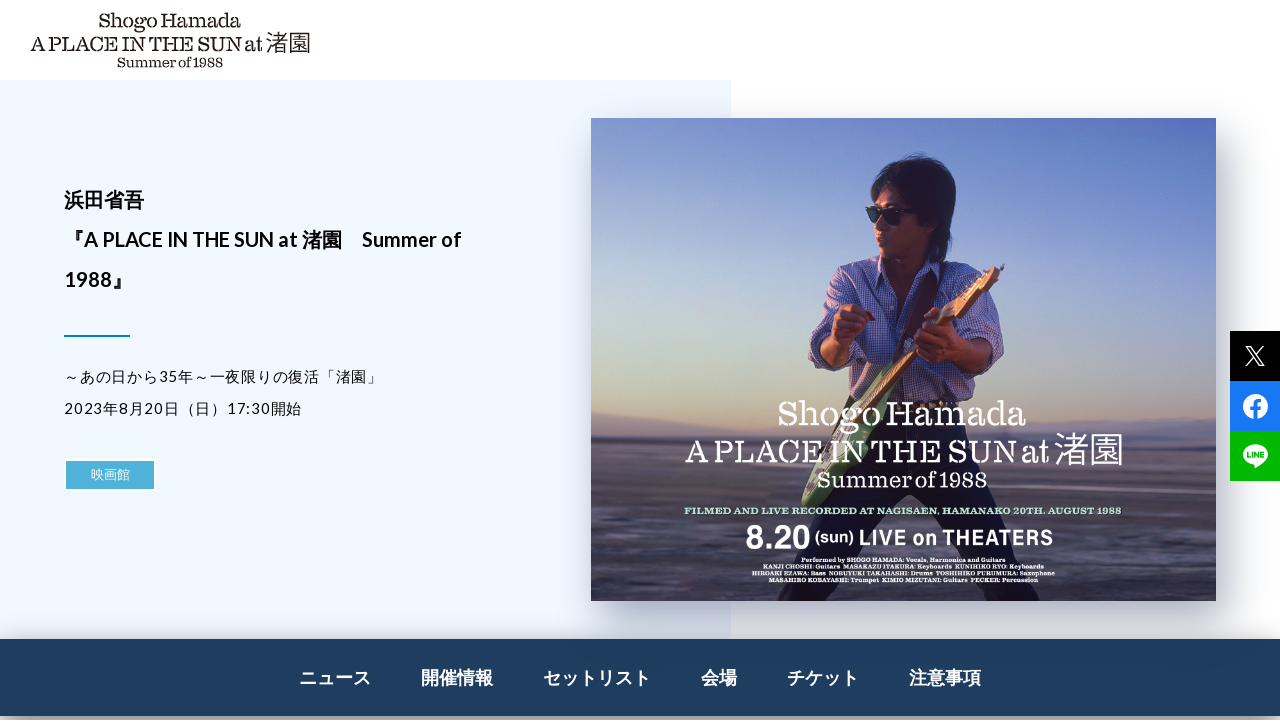

--- FILE ---
content_type: text/html; charset=UTF-8
request_url: https://liveviewing.jp/sh-nagisaen1988/
body_size: 13255
content:
<!DOCTYPE html>
<html lang="ja">
<head>
<meta charset="UTF-8" />
<meta http-equiv="X-UA-Compatible" content="IE=edge,chrome=1">
<meta name="format-detection" content="telephone=no">
<meta name="viewport" content="width=device-width,initial-scale=1.0,minimum-scale=1.0,maximum-scale=1.0,user-scalable=no">

<meta name="twitter:card" content="summary_large_image">
<meta name="twitter:site" content="https://liveviewing.jp/sh-nagisaen1988/">
<meta name="twitter:title" content="一夜限りの復活！浜田省吾 『A PLACE IN THE SUN at渚園　Summer of 1988』｜8月20日(日)17:30～映画館にて上映！  |  LIVE VIEWING JAPAN">
<meta name="twitter:description" content="コンサート、舞台、イベントなどのライブエンターテインメントを国内外の映画館等に中継、及びインターネット配信。時間と場所を飛び越えて、より多くのファンに迫力のライブ体験をお届けします！">
<meta name="twitter:image:src" content="https://liveviewing.jp/wp-content/themes/lvj-content/assets/image/common/ogimage_c.jpg">

<meta property="og:title" content="一夜限りの復活！浜田省吾 『A PLACE IN THE SUN at渚園　Summer of 1988』｜8月20日(日)17:30～映画館にて上映！  |  LIVE VIEWING JAPAN">
<meta property="og:type" content="website">
<meta property="og:url" content="https://liveviewing.jp/sh-nagisaen1988/">
<meta property="og:site_name" content="LIVE VIEWING JAPAN">
<meta property="og:description" content="コンサート、舞台、イベントなどのライブエンターテインメントを国内外の映画館等に中継、及びインターネット配信。時間と場所を飛び越えて、より多くのファンに迫力のライブ体験をお届けします！">
<meta property="og:locale" content="ja_JP">
<meta property="og:image" content="https://liveviewing.jp/wp-content/themes/lvj-content/assets/image/common/ogimage_c.jpg">

<meta name="description" content="コンサート、舞台、イベントなどのライブエンターテインメントを国内外の映画館等に中継、及びインターネット配信。時間と場所を飛び越えて、より多くのファンに迫力のライブ体験をお届けします！">
<meta name="keywords" content="ライブ・ビューイング・ジャパン,ライブ・ビューイング,ライブビューイング,LIVE VIEWING,音楽ライブ,舞台,イベント,ライブ配信">

<link rel="shortcut icon" href="https://liveviewing.jp/wp-content/themes/lvj-content/assets/image/common/favicon.ico">

<link rel="preload" href="https://liveviewing.jp/wp-content/themes/lvj-content/assets/css/common.min.css?v=3.7" as="style">
<link rel="stylesheet" href="https://liveviewing.jp/wp-content/themes/lvj-content/assets/css/common.min.css?v=3.7">

<link rel="stylesheet" href="https://liveviewing.jp/wp-content/themes/lvj-content/assets/css/common_plus.css">

<!-- LVJ GTM -->
<!-- Google Tag Manager -->
<script>(function(w,d,s,l,i){w[l]=w[l]||[];w[l].push({'gtm.start':
new Date().getTime(),event:'gtm.js'});var f=d.getElementsByTagName(s)[0],
j=d.createElement(s),dl=l!='dataLayer'?'&l='+l:'';j.async=true;j.src=
'https://www.googletagmanager.com/gtm.js?id='+i+dl;f.parentNode.insertBefore(j,f);
})(window,document,'script','dataLayer','GTM-PL7R428F');</script>
<!-- End Google Tag Manager -->
<!-- /LVJ GTM -->

<!-- 【Stray Kids】タグ -->
<!-- Google Tag Manager -->
<script>(function(w,d,s,l,i){w[l]=w[l]||[];w[l].push({'gtm.start':
new Date().getTime(),event:'gtm.js'});var f=d.getElementsByTagName(s)[0],
j=d.createElement(s),dl=l!='dataLayer'?'&l='+l:'';j.async=true;j.src=
'https://www.googletagmanager.com/gtm.js?id='+i+dl;f.parentNode.insertBefore(j,f);
})(window,document,'script','dataLayer','GTM-MQNHT6BN');</script>
<!-- End Google Tag Manager -->
<!-- /【Stray Kids】タグ -->

<title>一夜限りの復活！浜田省吾 『A PLACE IN THE SUN at渚園　Summer of 1988』｜8月20日(日)17:30～映画館にて上映！  |  LIVE VIEWING JAPAN</title>
<link rel='dns-prefetch' href='//s.w.org' />
		<script type="text/javascript">
			window._wpemojiSettings = {"baseUrl":"https:\/\/s.w.org\/images\/core\/emoji\/12.0.0-1\/72x72\/","ext":".png","svgUrl":"https:\/\/s.w.org\/images\/core\/emoji\/12.0.0-1\/svg\/","svgExt":".svg","source":{"concatemoji":"https:\/\/liveviewing.jp\/wp-includes\/js\/wp-emoji-release.min.js?ver=5.4.2"}};
			/*! This file is auto-generated */
			!function(e,a,t){var r,n,o,i,p=a.createElement("canvas"),s=p.getContext&&p.getContext("2d");function c(e,t){var a=String.fromCharCode;s.clearRect(0,0,p.width,p.height),s.fillText(a.apply(this,e),0,0);var r=p.toDataURL();return s.clearRect(0,0,p.width,p.height),s.fillText(a.apply(this,t),0,0),r===p.toDataURL()}function l(e){if(!s||!s.fillText)return!1;switch(s.textBaseline="top",s.font="600 32px Arial",e){case"flag":return!c([127987,65039,8205,9895,65039],[127987,65039,8203,9895,65039])&&(!c([55356,56826,55356,56819],[55356,56826,8203,55356,56819])&&!c([55356,57332,56128,56423,56128,56418,56128,56421,56128,56430,56128,56423,56128,56447],[55356,57332,8203,56128,56423,8203,56128,56418,8203,56128,56421,8203,56128,56430,8203,56128,56423,8203,56128,56447]));case"emoji":return!c([55357,56424,55356,57342,8205,55358,56605,8205,55357,56424,55356,57340],[55357,56424,55356,57342,8203,55358,56605,8203,55357,56424,55356,57340])}return!1}function d(e){var t=a.createElement("script");t.src=e,t.defer=t.type="text/javascript",a.getElementsByTagName("head")[0].appendChild(t)}for(i=Array("flag","emoji"),t.supports={everything:!0,everythingExceptFlag:!0},o=0;o<i.length;o++)t.supports[i[o]]=l(i[o]),t.supports.everything=t.supports.everything&&t.supports[i[o]],"flag"!==i[o]&&(t.supports.everythingExceptFlag=t.supports.everythingExceptFlag&&t.supports[i[o]]);t.supports.everythingExceptFlag=t.supports.everythingExceptFlag&&!t.supports.flag,t.DOMReady=!1,t.readyCallback=function(){t.DOMReady=!0},t.supports.everything||(n=function(){t.readyCallback()},a.addEventListener?(a.addEventListener("DOMContentLoaded",n,!1),e.addEventListener("load",n,!1)):(e.attachEvent("onload",n),a.attachEvent("onreadystatechange",function(){"complete"===a.readyState&&t.readyCallback()})),(r=t.source||{}).concatemoji?d(r.concatemoji):r.wpemoji&&r.twemoji&&(d(r.twemoji),d(r.wpemoji)))}(window,document,window._wpemojiSettings);
		</script>
		<style type="text/css">
img.wp-smiley,
img.emoji {
	display: inline !important;
	border: none !important;
	box-shadow: none !important;
	height: 1em !important;
	width: 1em !important;
	margin: 0 .07em !important;
	vertical-align: -0.1em !important;
	background: none !important;
	padding: 0 !important;
}
</style>
	<link rel='stylesheet' id='wp-block-library-css'  href='https://liveviewing.jp/wp-includes/css/dist/block-library/style.min.css?ver=5.4.2' type='text/css' media='all' />
<link rel='https://api.w.org/' href='https://liveviewing.jp/wp-json/' />
<link rel="EditURI" type="application/rsd+xml" title="RSD" href="https://liveviewing.jp/xmlrpc.php?rsd" />
<link rel="wlwmanifest" type="application/wlwmanifest+xml" href="https://liveviewing.jp/wp-includes/wlwmanifest.xml" /> 
<link rel='prev' title='「Amuse Presents SUPER HANDSOME LIVE 2022 “ROCK YOU! ROCK ME!!”」 3面ライブスクリーン｜5/19(金)～2週間限定公開' href='https://liveviewing.jp/handsome_3livescreen/' />
<link rel='next' title='SANKYO presents ワルキューレ FINAL LIVE TOUR 2023 ～Last Mission～ LIVE VIEWING｜5/20(土),6/4(日)映画館生中継！' href='https://liveviewing.jp/walkure-lastmission/' />
<meta name="generator" content="WordPress 5.4.2" />
<link rel="canonical" href="https://liveviewing.jp/sh-nagisaen1988/" />
<link rel='shortlink' href='https://liveviewing.jp/?p=6211' />
<link rel="alternate" type="application/json+oembed" href="https://liveviewing.jp/wp-json/oembed/1.0/embed?url=https%3A%2F%2Fliveviewing.jp%2Fsh-nagisaen1988%2F" />
<link rel="alternate" type="text/xml+oembed" href="https://liveviewing.jp/wp-json/oembed/1.0/embed?url=https%3A%2F%2Fliveviewing.jp%2Fsh-nagisaen1988%2F&#038;format=xml" />
<link rel="stylesheet" href="/wp-content/themes/lvj-content/assets/css/color.css">
<style>
/************************************************/
:root{
    --thema-color1:#1e3d5f;
}
:root{
    --thema-color2:#f2f8ff;
}
:root{
    --thema-color3:#0080be;
}
.color4{
    color:#0080be;
}
/************************************************/
/*MV文字色*/
.p-lineup_mv{
    color:#000;
}
/*MV背景色*/
.p-lineup_mv:after{
    background: #f2f8ff;
}
/*MV区切り*/
.p-lineup_mv_inner .p-lineup_mv_title:after {
    background: #0080be;
}
/************************************************/
/*英字タイトル色*/
.c-title__lv2 .c-subscript{
    color:#0080be;
}
</style></head>

<body class="post-template-default single single-post postid-6211 single-format-standard pg-sh-nagisaen1988">
<!-- LVJ GTM -->
<!-- Google Tag Manager (noscript) -->
<noscript><iframe src="https://www.googletagmanager.com/ns.html?id=GTM-PL7R428F"
height="0" width="0" style="display:none;visibility:hidden"></iframe></noscript>
<!-- End Google Tag Manager (noscript) -->
<!-- /LVJ GTM -->

<!-- 【Stray Kids】タグ -->
<!-- Google Tag Manager (noscript) -->
<noscript><iframe src="https://www.googletagmanager.com/ns.html?id=GTM-MQNHT6BN"
height="0" width="0" style="display:none;visibility:hidden"></iframe></noscript>
<!-- End Google Tag Manager (noscript) -->
<!-- /【Stray Kids】タグ -->
<header class="l-header" id="data-header">
	<div class="l-header_inner">
		<div class="l-header__sitename hamasho">
			<span>
				<picture>
					<source srcset="https://liveviewing.jp/wp-content/themes/lvj-content/assets/image/common/logo_hamasho.svg" media="(max-width: 1024px)">
					<img src="https://liveviewing.jp/wp-content/themes/lvj-content/assets/image/common/logo_hamasho.svg" alt="浜田省吾 『A PLACE IN THE SUN at 渚園　Summer of 1988』">
				</picture>
			</span>
		</div>
	</div>
	<!-- /.l-header_inner -->
</header>
<!-- //#header -->
		<article>
<div class="p-lineup_mv">
	<div class="p-lineup_mv_inner">
		<div class="p-lineup_mv_doc">
			<h1 class="p-lineup_mv_title">浜田省吾 <br />
『A PLACE IN THE SUN at 渚園　Summer of 1988』</h1>
			<div class="p-lineup_mv_text">～あの日から35年～一夜限りの復活「渚園」<br />
2023年8月20日（日）17:30開始</div>
			<div class="p-lineup_mv_doc-bottom">
					<ul class="p-lineup_mv_tag">
						<li class="c-tag-category is-movie-theater">映画館</li>
					</ul>
				<div class="p-lineup_mv_btn-area">
						<ul id="data-sns" class="p-lineup_mv_sns">
						<li><a href="https://twitter.com/share?url=https://liveviewing.jp/sh-nagisaen1988/&text=一夜限りの復活！浜田省吾 『A PLACE IN THE SUN at渚園　Summer of 1988』｜8月20日(日)17:30～映画館にて上映！" target="_blank"><img src="https://liveviewing.jp/wp-content/themes/lvj-content/assets/image/common/ic_twitter_pc.svg" alt="twitter"></a></li>
						<li><a href="https://www.facebook.com/share.php?u=https://liveviewing.jp/sh-nagisaen1988/" rel="nofollow" target="_blank"><img src="https://liveviewing.jp/wp-content/themes/lvj-content/assets/image/common/ic_fb_pc.svg" alt="twitter"></a></li>
						<li><a href="http://line.me/R/msg/text/?https://liveviewing.jp/sh-nagisaen1988/" rel="nofollow" target="_blank"><img src="https://liveviewing.jp/wp-content/themes/lvj-content/assets/image/common/ic_line_pc.svg" alt="LINE"></a></li>
					</ul>
				</div>
			</div>
		</div><!-- /.p-lineup_mv_doc -->
		<div class="p-lineup_mv_img"><img width="975" height="754" src="https://liveviewing.jp/wp-content/uploads/hs_lvj.jpg" class="attachment-full size-full wp-post-image" alt="一夜限りの復活！浜田省吾 『A PLACE IN THE SUN at渚園　Summer of 1988』｜8月20日(日)17:30～映画館にて上映！" srcset="https://liveviewing.jp/wp-content/uploads/hs_lvj.jpg 975w, https://liveviewing.jp/wp-content/uploads/hs_lvj-300x232.jpg 300w, https://liveviewing.jp/wp-content/uploads/hs_lvj-768x594.jpg 768w" sizes="(max-width: 975px) 100vw, 975px" /></div>
	</div><!-- /.p-lineup_mv_inner -->
</div><!-- /.p-lineup_mv -->

<div class="c-anchor_wrapper" id="data-anchor">
	<div class="c-anchor">
		<div class="l-content_inner">
			<dl class="js-accordion is-spOnly">
				<dt class="c-anchor_menu js-accordion-trigger is-white spOnly">メニュー</dt>
				<dd class="js-accordion-cont">
					<ul class="c-anchor_list">
							<li class="c-anchor_item"><a href="#news">ニュース</a></li>
																<li class="c-anchor_item"><a href="#information">開催情報</a></li>
											<li class="c-anchor_item"><a href="#set_list">セットリスト</a></li>
											<li class="c-anchor_item"><a href="#venue">会場</a></li>
											<li class="c-anchor_item"><a href="#ticket">チケット</a></li>
											<li class="c-anchor_item"><a href="#attention">注意事項</a></li>
														</ul>
				</dd>
			</dl>
		</div>
	</div>
</div>

	<a id="news"></a>	
		<section class="l-content p-lineup_news js-sec-target">
	<div class="l-content_inner">
		<div class="p-top_news_head">
			<h2 class="c-title__lv2 is-left">
				<span class="c-subscript">News Release</span>
				<span class="c-title__lv2_main">新着ニュース</span>
			</h2>
		</div><!-- /.p-top_news_head -->
		<ul class="p-lineup_news_list">
		<li class="item js-accordion">
	<div class="c-news-header js-accordion-trigger is-white">
		<div class="c-news_shoulder">
						<time class="c-news_date">2023.08.18</time>
			<span class="c-news_update">
				更新			</span>
		</div>
		<h3 class="c-news-title">映画館でのチケット販売について</h3>
	</div>
	<div class="c-news_summary p-lineup_free-area js-accordion-cont"><p>プレイガイドでの【一般発売】終了時点で残席がある映画館にて、チケット販売を行います。</p>
<p><strong>・各映画館のインターネットチケット販売サービス：8月18日（金）24:00以降～（8月19日（土）0:00以降～）<br />・各映画館窓口/自動券売機：8月19日（土）映画館オープン時間～</strong></p>
<p>※8月18日（金）12:00までの一般発売で販売予定枚数を終了した場合は、映画館でのチケット販売はございません。<br />　映画館によって、販売開始日時が異なる場合がございます。<br />　チケット販売詳細につきましては、各映画館サイト等でご確認ください。<br />※インターネットチケット販売サービスのない映画館では、インターネットでのチケット販売はございません。<br />※先着順での受付となりますので、予定枚数に達し次第、販売終了となります。<br />※インターネットにて販売予定枚数を終了した場合は、映画館窓口/自動券売機での販売はございません。（一部映画館を除く。）</p>
</div></li><li class="item js-accordion">
	<div class="c-news-header js-accordion-trigger is-white">
		<div class="c-news_shoulder">
						<time class="c-news_date">2023.08.10</time>
			<span class="c-news_update">
				更新			</span>
		</div>
		<h3 class="c-news-title">上映映画館の追加が決定！</h3>
	</div>
	<div class="c-news_summary p-lineup_free-area js-accordion-cont"><p>【ユナイテッド・シネマ豊橋18（愛知県）】での上映が決定いたしました。<br />チケットは、8月12日（土）12:00～開始となる一般発売より受付となります。</p>
<p>＜一般発売【先着順】＞<br />【受付期間】2023年8月12日（土）12:00 ～ 8月18日（金）12:00 <span style="color: #ff0000;">※終了しました</span><br />【お申込み】イープラス：https://eplus.jp/sh-nagisaen1988/0820/<br />　　　　　　または、全国のファミリーマート店舗<br />※お申込みは、おひとり様につき4枚までとなります。<br />※一般発売は先着順となりますので、予定枚数に達し次第受付を終了いたします。</p>
</div></li><li class="item">
	<div class="c-news-header">
		<div class="c-news_shoulder">
						<time class="c-news_date">2023.07.20</time>
			<span class="c-news_update">
				<span class="date">12:00</span> 更新			</span>
		</div>
		<h3 class="c-news-title">一夜限りの復活！浜田省吾 『A PLACE IN THE SUN at渚園　Summer of 1988』開催決定！</h3>
	</div>
	</li><li class="item js-accordion">
	<div class="c-news-header js-accordion-trigger is-white">
		<div class="c-news_shoulder">
						<time class="c-news_date">2023.06.19</time>
			<span class="c-news_update">
				更新			</span>
		</div>
		<h3 class="c-news-title">映画『A PLACE IN THE SUN at 渚園 Summer of 1988』オフィシャルグッズ最終入荷のお知らせ</h3>
	</div>
	<div class="c-news_summary p-lineup_free-area js-accordion-cont"><p>映画『A PLACE IN THE SUN at 渚園 Summer of 1988』オフィシャルグッズの≪Road&amp;Sky Group ON-LINE STORE≫での再販売が決定いたしました。<br /><strong>【2023年6月21日(水)18:00】</strong>より販売再開いたします。<br />※最終入荷となりますため在庫が無くなり次第、販売終了となりますのでお早めにお買い求めください。</p>
<p>▼販売再開するグッズは以下となります。<br /><strong>★劇場用パンフレット 2,000円（税込）</strong><br /><strong>★Tシャツ(ブラック) S・M・L・XLサイズ 3,500円（税込）</strong><br /><strong>★マフラータオル 1,800円（税込）</strong><br /><strong>★クリアファイル＆ステッカーセット 1,500円（税込）</strong></p>
<p>▼Road&amp;Sky Group ON-LINE STORE<br /><a href="https://shop.r-s.co.jp/" target="_blank" rel="noopener">https://shop.r-s.co.jp/</a></p>
</div></li>		</ul>
	</div><!-- /.p-top_news_inner -->
</section><!-- /.p-lineup_news -->
	
		<!-- 開催情報 -->
<section id="information" class="l-content is-bgcolor js-sec-target">
	<div class="l-content_inner">
		<div class="l-content_head">
			<h2 class="c-title__lv2">
				<span class="c-subscript">Information</span>
				<span class="c-title__lv2_main">開催情報</span>
			</h2>
		</div><!-- /.l-contet_head -->
		<div class="l-content_body">
							<div class="p-lineup_free-area"><h3>一夜限りの復活！浜田省吾 『A PLACE IN THE SUN at渚園　Summer of 1988』<br /><span style="color: #ff0000;">※本イベントは「こぶし突き上げ応援上映会」です</span></h3>
<p>※応援上映の詳細は<a href="#attention">こちら</a></p>
<h3 class="color3">2023年8月20日（日）17:30開始</h3>
<h4 class="color3">会場：全国各地の映画館<br />※会場は<a href="#venue">こちら</a></h4>
<p class="c-note">※開場時間は映画館によって異なります<br />※大阪府では条例により、16歳未満の方は終了時間が19:00を過ぎる上映には、保護者同伴でないとご入場いただけません</p>
<h4 class="color3">料金：通常席2,700円（税込）均一<br />※チケット購入は<a href="#ticket">こちら</a>から</h4>
<p class="c-note">※特別イベント上映につきムビチケは使用できません。あらかじめご了承ください<br />※劇場により異なりますが「通常席料金」に加え「特別席料金」の販売がございます<br />※3歳以上有料／3歳未満で座席をご使用の場合は有料となります<br />※プレイガイドでチケットをご購入の際は、チケット代以外に各種手数料がかかります<br /><strong>※本イベントでは「渚園メモリアルチケット」等の入場者プレゼント配布はございません</strong></p>
<hr />
<p>配給：ライブ･ビューイング･ジャパン<br />©2023 Road ＆ Sky</p>
</div>
				</div><!-- /.l-content_body -->
	</div><!-- /.l-content_inner -->
</section><!-- /.l-content -->
	
		<!-- 概要 -->
<section id="set_list" class="l-content p-lineup_outline js-sec-target">
	<div class="l-content_inner">
		<div class="l-content_head">
			<h2 class="c-title__lv2">
				<span class="c-subscript">Set List</span>
				<span class="c-title__lv2_main">セットリスト</span>
			</h2>
		</div><!-- /.l-contet_head -->
		<div class="l-content_body">
					<div class="p-lineup_free-area"><h3 class="color3">浜田省吾『A PLACE IN THE SUN at 渚園Summer of 1988』セットリスト（the movie edit version）</h3>
<p>・Introduction ˜ A PLACE IN THE SUN<br />・路地裏の少年<br />・終りなき疾走<br />・HELLO ROCK &amp; ROLL CITY<br />・愛のかけひき<br />・生まれたところを遠く離れて<br />・MONEY<br />・DADDY&#8217;S TOWN<br />・OCEAN BEAUTY<br />・MY HOMETOWN<br />・丘の上の愛<br />・A NEW STYLE WAR<br />・明日なき世代<br />・僕と彼女と週末に<br />・愛の世代の前に<br />・J.BOY<br />・DARKNESS IN THE HEART<br />・ラストダンス<br />・A PLACE IN THE SUN (Instrumental)</p>
<h3 class="color3">★音楽配信サイトで『A PLACE IN THE SUN at 渚園　Summer of 1988』プレイリスト公開！★</h3>
<p>Apple Music, Spotifyなどの各音楽サブスクサービスでは『A PLACE IN THE SUN at 渚園　Summer of 1988』のプレイリストを公開中！<br />劇場公開される曲順と同じセットリストのプレイリストです。</p>
<p>▼&#8221;A PLACE IN THE SUN at 渚園　Summer of 1988&#8243; プレイリストURL<br /><a href="https://hamadashougo.lnk.to/APLACEINTHESUN" target="_blank" rel="noopener">https://hamadashougo.lnk.to/APLACEINTHESUN</a></p>
<p>※現在配信中の音源で構成したプレイリストです。『A PLACE IN THE SUN at 渚園　Summer of 1988』のライブ音源ではありません。</p>
</div>
						</div>
	</div><!-- /.l-content_inner -->
</section><!-- /.l-content -->
	
		<!-- 会場 / 配信メディア -->
<section id="venue" class="l-content p-lineup_venue is-bgcolor-lightgray">
	<div class="l-content_inner">
		<div class="js-sec-target">
			<h2 class="c-title__lv2">
				<span class="c-subscript">Venue</span>
				<span class="c-title__lv2_main">会場</span>
			</h2>
			<div class="l-content_body">
								<div id="venue_media_0" class="c-tabs_content js-tabs_content is-active">
								<div class="p-lineup_schedule_wrapper">
																								<table class="c-table_place">
<tbody>
<tr>
<th>都道府県</th>
<th>市区町村</th>
<th>会場名</th>
</tr>
<tr>
<td>北海道</td>
<td>札幌市</td>
<td><a href="https://www.cinemafrontier.net/cgi-bin/pc/index.cgi" target="_blank" rel="noopener">札幌シネマフロンティア</a></td>
</tr>
<tr>
<td>青森県</td>
<td>上北郡</td>
<td><a href="https://hlo.tohotheater.jp/net/schedule/049/TNPI2000J01.do" target="_blank" rel="noopener">ＴＯＨＯシネマズ おいらせ下田</a></td>
</tr>
<tr>
<td>岩手県</td>
<td>北上市</td>
<td><a href="https://www.aeoncinema.com/cinema/kitakami/" target="_blank" rel="noopener">イオンシネマ 北上</a></td>
</tr>
<tr>
<td>宮城県</td>
<td>仙台市</td>
<td><a href="https://hlo.tohotheater.jp/net/schedule/078/TNPI2000J01.do" target="_blank" rel="noopener">ＴＯＨＯシネマズ 仙台</a></td>
</tr>
<tr>
<td>秋田県</td>
<td>秋田市</td>
<td><a href="https://hlo.tohotheater.jp/net/schedule/050/TNPI2000J01.do" target="_blank" rel="noopener">ＴＯＨＯシネマズ 秋田</a></td>
</tr>
<tr>
<td>山形県</td>
<td>山形市</td>
<td><a href="https://movieon.jp/" target="_blank" rel="noopener">MOVIE ONやまがた</a></td>
</tr>
<tr>
<td>福島県</td>
<td>福島市</td>
<td><a href="https://www.aeoncinema.com/cinema/fukushima/" target="_blank" rel="noopener">イオンシネマ 福島</a></td>
</tr>
<tr>
<td rowspan="5">東京都</td>
<td>千代田区</td>
<td><a href="https://hlo.tohotheater.jp/net/schedule/081/TNPI2000J01.do" target="_blank" rel="noopener">ＴＯＨＯシネマズ 日比谷</a></td>
</tr>
<tr>
<td>港区</td>
<td><a href="https://hlo.tohotheater.jp/net/schedule/009/TNPI2000J01.do" target="_blank" rel="noopener">ＴＯＨＯシネマズ 六本木ヒルズ</a></td>
</tr>
<tr>
<td>新宿区</td>
<td><a href="https://hlo.tohotheater.jp/net/schedule/076/TNPI2000J01.do" target="_blank" rel="noopener">ＴＯＨＯシネマズ 新宿</a></td>
</tr>
<tr>
<td>豊島区</td>
<td><a href="https://hlo.tohotheater.jp/net/schedule/084/TNPI2000J01.do" target="_blank" rel="noopener">ＴＯＨＯシネマズ 池袋</a></td>
</tr>
<tr>
<td>立川市</td>
<td><a href="https://hlo.tohotheater.jp/net/schedule/085/TNPI2000J01.do" target="_blank" rel="noopener">ＴＯＨＯシネマズ 立川立飛</a></td>
</tr>
<tr>
<td rowspan="3">神奈川県</td>
<td>横浜市</td>
<td><a href="https://hlo.tohotheater.jp/net/schedule/036/TNPI2000J01.do" target="_blank" rel="noopener">ＴＯＨＯシネマズ ららぽーと横浜</a></td>
</tr>
<tr>
<td>川崎市</td>
<td><a href="https://hlo.tohotheater.jp/net/schedule/010/TNPI2000J01.do" target="_blank" rel="noopener">ＴＯＨＯシネマズ 川崎</a></td>
</tr>
<tr>
<td>海老名市</td>
<td><a href="https://hlo.tohotheater.jp/net/schedule/007/TNPI2000J01.do" target="_blank" rel="noopener">ＴＯＨＯシネマズ 海老名</a></td>
</tr>
<tr>
<td>千葉県</td>
<td>船橋市</td>
<td><a href="https://hlo.tohotheater.jp/net/schedule/018/TNPI2000J01.do" target="_blank" rel="noopener">ＴＯＨＯシネマズ ららぽーと船橋</a></td>
</tr>
<tr>
<td>埼玉県</td>
<td>さいたま市</td>
<td><a href="https://www.smt-cinema.com/site/saitama/index.html" target="_blank" rel="noopener">MOVIXさいたま</a></td>
</tr>
<tr>
<td>茨城県</td>
<td>水戸市</td>
<td><a href="https://hlo.tohotheater.jp/net/schedule/025/TNPI2000J01.do" target="_blank" rel="noopener">ＴＯＨＯシネマズ 水戸内原</a></td>
</tr>
<tr>
<td>栃木県</td>
<td>宇都宮市</td>
<td><a href="https://hlo.tohotheater.jp/net/schedule/015/TNPI2000J01.do" target="_blank" rel="noopener">ＴＯＨＯシネマズ 宇都宮</a></td>
</tr>
<tr>
<td>群馬県</td>
<td>伊勢崎市</td>
<td><a href="https://www.smt-cinema.com/site/isesaki/index.html" target="_blank" rel="noopener">MOVIX伊勢崎</a></td>
</tr>
<tr>
<td>新潟県</td>
<td>新潟市</td>
<td><a href="https://tjoy.jp/t-joy_niigatabandai" target="_blank" rel="noopener">T・ジョイ新潟万代</a></td>
</tr>
<tr>
<td>長野県</td>
<td>松本市</td>
<td><a href="http://cinema-lights8.com/" target="_blank" rel="noopener">松本シネマライツ8</a></td>
</tr>
<tr>
<td rowspan="2">静岡県</td>
<td>静岡市</td>
<td><a href="https://www.cine-7.com/" target="_blank" rel="noopener">静岡東宝会館</a></td>
</tr>
<tr>
<td>浜松市</td>
<td><a href="https://hlo.tohotheater.jp/net/schedule/004/TNPI2000J01.do" target="_blank" rel="noopener">ＴＯＨＯシネマズ 浜松</a></td>
</tr>
<tr>
<td rowspan="4">愛知県</td>
<td>名古屋市</td>
<td><a href="http://www.midland-sq-cinema.jp/cgi-bin/pc/index2.cgi" target="_blank" rel="noopener">ミッドランドスクエア シネマ</a></td>
</tr>
<tr>
<td>一宮市</td>
<td><a href="https://hlo.tohotheater.jp/net/schedule/016/TNPI2000J01.do" target="_blank" rel="noopener">ＴＯＨＯシネマズ 木曽川</a></td>
</tr>
<tr>
<td>日進市</td>
<td><a href="https://hlo.tohotheater.jp/net/schedule/079/TNPI2000J01.do" target="_blank" rel="noopener">ＴＯＨＯシネマズ 赤池</a></td>
</tr>
<tr>
<td>豊橋市</td>
<td><a href="https://www.unitedcinemas.jp/toyohashi/index.html" target="_blank" rel="noopener">ユナイテッド・シネマ豊橋18</a> <span style="color: #ff0000;">※NEW</span></td>
</tr>
<tr>
<td>岐阜県</td>
<td>本巣市</td>
<td><a href="https://hlo.tohotheater.jp/net/schedule/030/TNPI2000J01.do" target="_blank" rel="noopener">ＴＯＨＯシネマズ モレラ岐阜</a></td>
</tr>
<tr>
<td>三重県</td>
<td>津市</td>
<td><a href="https://www.aeoncinema.com/cinema/tsuminami/" target="_blank" rel="noopener">イオンシネマ 津南</a></td>
</tr>
<tr>
<td>富山県</td>
<td>富山市</td>
<td><a href="https://hlo.tohotheater.jp/net/schedule/053/TNPI2000J01.do" target="_blank" rel="noopener">ＴＯＨＯシネマズ ファボーレ富山</a></td>
</tr>
<tr>
<td>石川県</td>
<td>白山市</td>
<td><a href="https://www.aeoncinema.com/cinema/hakusan/" target="_blank" rel="noopener">イオンシネマ 白山</a></td>
</tr>
<tr>
<td>福井県</td>
<td>福井市</td>
<td><a href="https://www.theatrecinq.jp/" target="_blank" rel="noopener">テアトルサンク</a></td>
</tr>
<tr>
<td rowspan="3">大阪府</td>
<td rowspan="2">大阪市</td>
<td><a href="https://hlo.tohotheater.jp/net/schedule/037/TNPI2000J01.do" target="_blank" rel="noopener">ＴＯＨＯシネマズ 梅田</a></td>
</tr>
<tr>
<td><a href="https://hlo.tohotheater.jp/net/schedule/032/TNPI2000J01.do" target="_blank" rel="noopener">ＴＯＨＯシネマズ なんば</a></td>
</tr>
<tr>
<td>門真市</td>
<td><a href="https://hlo.tohotheater.jp/net/schedule/088/TNPI2000J01.do" target="_blank" rel="noopener">ＴＯＨＯシネマズ ららぽーと門真</a></td>
</tr>
<tr>
<td>京都府</td>
<td>京都市</td>
<td><a href="https://hlo.tohotheater.jp/net/schedule/023/TNPI2000J01.do" target="_blank" rel="noopener">ＴＯＨＯシネマズ 二条</a></td>
</tr>
<tr>
<td rowspan="2">兵庫県</td>
<td>神戸市</td>
<td><a href="https://kinocinema.jp/kobekokusai/" target="_blank" rel="noopener">kino cin?ma 神戸国際</a></td>
</tr>
<tr>
<td>姫路市</td>
<td><a href="https://earthcinemas.co.jp/" target="_blank" rel="noopener">アースシネマズ姫路</a></td>
</tr>
<tr>
<td>滋賀県</td>
<td>近江八幡市</td>
<td><a href="https://www.aeoncinema.com/cinema/oumihachiman/" target="_blank" rel="noopener">イオンシネマ 近江八幡</a></td>
</tr>
<tr>
<td>奈良県</td>
<td>橿原市</td>
<td><a href="https://hlo.tohotheater.jp/net/schedule/013/TNPI2000J01.do" target="_blank" rel="noopener">ＴＯＨＯシネマズ 橿原</a></td>
</tr>
<tr>
<td>和歌山県</td>
<td>和歌山市</td>
<td><a href="https://www.aeoncinema.com/cinema/wakayama/" target="_blank" rel="noopener">イオンシネマ 和歌山</a></td>
</tr>
<tr>
<td>岡山県</td>
<td>岡山市</td>
<td><a href="https://hlo.tohotheater.jp/net/schedule/031/TNPI2000J01.do" target="_blank" rel="noopener">ＴＯＨＯシネマズ 岡南</a></td>
</tr>
<tr>
<td rowspan="2">広島県</td>
<td>福山市</td>
<td><a href="https://cinema.korona.co.jp/theaters/fuy/" target="_blank" rel="noopener">福山コロナシネマワールド</a></td>
</tr>
<tr>
<td>安芸郡</td>
<td><a href="https://tjoy.jp/hiroshima_wald11" target="_blank" rel="noopener">広島バルト11</a></td>
</tr>
<tr>
<td>島根県</td>
<td>出雲市</td>
<td><a href="https://tjoy.jp/t-joy_izumo" target="_blank" rel="noopener">T・ジョイ出雲</a></td>
</tr>
<tr>
<td>山口県</td>
<td>防府市</td>
<td><a href="https://www.aeoncinema.com/cinema/hofu/" target="_blank" rel="noopener">イオンシネマ 防府</a></td>
</tr>
<tr>
<td>徳島県</td>
<td>徳島市</td>
<td><a href="https://www.aeoncinema.com/cinema/tokushima/" target="_blank" rel="noopener">イオンシネマ 徳島</a></td>
</tr>
<tr>
<td>香川県</td>
<td>綾歌郡</td>
<td><a href="https://www.aeoncinema.com/cinema/ayagawa/" target="_blank" rel="noopener">イオンシネマ 綾川</a></td>
</tr>
<tr>
<td>高知県</td>
<td>高知市</td>
<td><a href="https://hlo.tohotheater.jp/net/schedule/017/TNPI2000J01.do" target="_blank" rel="noopener">ＴＯＨＯシネマズ 高知</a></td>
</tr>
<tr>
<td rowspan="2">福岡県</td>
<td rowspan="2">福岡市</td>
<td><a href="https://www.nakasu-taiyo.co.jp/" target="_blank" rel="noopener">福岡中洲大洋映画劇場</a></td>
</tr>
<tr>
<td><a href="https://hlo.tohotheater.jp/net/schedule/087/TNPI2000J01.do" target="_blank" rel="noopener">ＴＯＨＯシネマズ ららぽーと福岡</a></td>
</tr>
<tr>
<td>長崎県</td>
<td>長崎市</td>
<td><a href="https://hlo.tohotheater.jp/net/schedule/046/TNPI2000J01.do" target="_blank" rel="noopener">ＴＯＨＯシネマズ 長崎</a></td>
</tr>
<tr>
<td>熊本県</td>
<td>熊本市</td>
<td><a href="https://hlo.tohotheater.jp/net/schedule/083/TNPI2000J01.do" target="_blank" rel="noopener">ＴＯＨＯシネマズ 熊本サクラマチ</a></td>
</tr>
<tr>
<td>大分県</td>
<td>大分市</td>
<td><a href="https://hlo.tohotheater.jp/net/schedule/074/TNPI2000J01.do" target="_blank" rel="noopener">ＴＯＨＯシネマズ アミュプラザおおいた</a></td>
</tr>
<tr>
<td>宮崎県</td>
<td>宮崎市</td>
<td><a href="https://www.ecc-7.jp/" target="_blank" rel="noopener">ワンダーアティックシネマ</a></td>
</tr>
<tr>
<td>鹿児島県</td>
<td>鹿児島市</td>
<td><a href="https://hlo.tohotheater.jp/net/schedule/033/TNPI2000J01.do" target="_blank" rel="noopener">ＴＯＨＯシネマズ 与次郎</a></td>
</tr>
<tr>
<td>沖縄県</td>
<td>那覇市</td>
<td><a href="https://startheaters.jp/theaters/1/" target="_blank" rel="noopener">シネマQ</a></td>
</tr>
</tbody>
</table>														</div><!-- /.p-lineup_schedule_wrapper -->
										</div>
					</div><!-- .l-content_body -->
		</div><!-- /.js-sec-target- -->
	</div><!-- /.l-content_inner -->
</section>
	
		<!-- チケット -->
<section id="ticket" class="l-content p-lineup_ticket is-bgcolor">
	<div class="l-content_inner">
		<div class="js-sec-target">
			<h2 class="c-title__lv2">
				<span class="c-subscript">Ticket</span>
				<span class="c-title__lv2_main">チケット</span>
			</h2>
			<div class="l-content_body">
						<div class="p-lineup_free-area">
							<div id="ticket_0" class="c-tabs_content js-tabs_content is-active">
									<table class="c-table_place_02">
							<tbody>
												<tr>
									<th>映画館販売</th>
									<td><h4>・各映画館のインターネットチケット販売サービス<br />　8月18日（金）24:00以降～（8月19日（土）0:00以降～）<br />・各映画館窓口/自動券売機<br />　8月19日（土）映画館オープン時間～</h4>
<p>※8月18日（金）12:00までの一般発売で販売予定枚数を終了した場合は、映画館でのチケット販売はございません。<br />　映画館によって、販売開始日時が異なる場合がございます。<br />　チケット販売詳細につきましては、各映画館サイト等でご確認ください。<br />※インターネットチケット販売サービスのない映画館では、インターネットでのチケット販売はございません。<br />※先着順での受付となりますので、予定枚数に達し次第、販売終了となります。<br />※インターネットにて販売予定枚数を終了した場合は、映画館窓口/自動券売機での販売はございません。（一部映画館を除く。）</p>
</td>
								</tr>
												<tr>
									<th>プレオーダー[抽選]</th>
									<td><h4>【受付期間】2023年7月21日（金）12:00 ～ 7月30日（日）23:59  <span class="red">※終了しました</span></h4>

<h4>・抽選結果発表：2023年8月11日（金・祝）13:00</h4>
</td>
								</tr>
												<tr>
									<th>一般発売[先着順]</th>
									<td><h4>【受付期間】2023年8月12日（土）12:00 ～ 8月18日（金）12:00  <span class="red">※終了しました</span></h4>

<h4>◎全国のファミリーマート店舗</h4>
<p class="c-note">※お申込みは、おひとり様につき4枚までとなります。<br />※一般発売は先着順となりますので、予定枚数に達し次第受付を終了いたします。</p>
</td>
								</tr>
												<tr>
									<th>チケットお問い合わせ</th>
									<td><p>◎イープラス：050-3185-6760（10:00～18:00 オペレーター対応）<br /><span class="c-note">※IP電話、携帯電話の一部機種、PHSの全機種でご利用いただけません。</span></p>
<p class="c-note">※購入方法の詳細、会員登録の方法、当選メール紛失、発券方法に関してなど、チケットに関するお問い合わせは、イープラスの<a href="https://support-qa.eplus.jp/hc/ja" target="_blank" rel="noopener">よくある質問（Q＆A）</a>をご確認の上、解決しない場合はお手数をおかけいたしますが上記プレイガイドのお問い合わせ番号へご連絡ください。</p>
<p class="c-note">※インターネットでのお申込みには、事前にプレイガイドの会員登録(無料)が必要になります。<br />※プレイガイドでは、システムメンテナンスのため、お申込み・お支払い・お受取り等の手続きをご利用いただけない時間がございます。詳しくはプレイガイドのホームページにてご確認ください。</p>
</td>
								</tr>
											</tbody>
						</table>
											</div>
						</div><!-- /.p-lineup_free-area -->
			</div><!-- /.l-content_body -->
		</div><!-- /.js-sec-target -->
	</div><!-- /.l-content_inner -->
</section><!-- /.l-content -->
	
		<!-- 注意事項 -->
<section id="attention" class="l-content">
	<div class="l-content_inner">
		<div class="js-sec-target">
			<h2 class="c-title__lv2">
				<span class="c-subscript">Attention</span>
				<span class="c-title__lv2_main">注意事項</span>
			</h2>
					<div class="l-content_body p-lineup_free-area"><h3 class="color3">＜こぶし突き上げ応援上映会についての注意点＞</h3>
<p>※上映期間中のオフィシャルグッズの販売は行いません。予めご了承ください。<br />※座って静かにご鑑賞されたいお客様には不向きの上映となります。チケットご購入後はいかなる場合においても変更・払戻しはできませんので、予めご了解いただきました上で、チケットをお買い求めください。<br />※上映前に劇場スタッフによる鑑賞マナー等のご説明はございません。<br />※ライブ会場と同様に、歌唱可、声援可、ライブグッズ（マフラータオルなど）の持ち込み可、曲に合わせた手拍子、拍手も可の上映会になります。<br />※スタンディングについては劇場によりルールが異なります（スタンディング禁止の劇場もございます）。鑑賞予定の劇場ホームページにて、応援上映時のスタンディング可否をご確認いただくか、もしくは劇場へお問い合わせください。<br />※声を出す時は、お席からスクリーンの方向を向いてください。<br />※上映中の許可のない撮影、録音はご遠慮ください。<br />※火器類の持ち込み・クラッカー・笛などの鳴り物の使用、飛ぶ・跳ねる・暴れる・物を叩くなどの周りの方のご迷惑になる行為は固くお断りいたします。 余りに過剰に行われた場合は上映中止になる場合もございます。<br />※暴言や過度な絶叫などはご遠慮いただき、周りのお客様へ十分にご配慮ください。<br />※前の席の座席を蹴ったり、ご自分の座席の範囲をはみ出したり、周囲の方の視界を遮るような行動など、ご迷惑をかける行為はご遠慮ください。<br />※お客様同士のトラブルには、一切責任を負いかねます。<br />※指定された席以外の席への移動は禁止です。<br />※転売を目的としたチケットのご購入は固くお断りいたします。<br />※感染症対策について、今後、政府や関係省庁、自治体などからの新たな情報発表がなされた場合は、鑑賞ルールの変更が生じる場合がございます。</p>
<p>周囲の方にご配慮いただき、ご鑑賞される皆様全員にお楽しみいただけますようご協力の程よろしくお願いいたします。</p>
<p><strong>＜イベント・上映に関するお知らせ＞</strong><br />※当日、マスコミ・メディアの撮影が入る可能性があります。その際、お客様が映像などに映り込む可能性がございますこと、予めご了承ください。<br />※劇場上映スケジュール等に「応援上映」「発声応援上映」のような記載のある上映回は、「こぶし突き上げ応援上映会」となります。</p>
</div>
				</div>
		<!-- /.p-top-about -->
	</div>
</section>
	
	
	</article>

<div class="c-breadcrumb">
	<ul class="c-breadcrumb_list">
		<li><a href="/">TOP</a></li>
		<li>一夜限りの復活！浜田省吾 『A PLACE IN THE SUN at渚園　Summer of 1988』｜8月20日(日)17:30～映画館にて上映！</li>
	</ul>
</div>

			<footer id="footer" class="l-footer">
	<div class="l-footer_inner">
		<div class="l-footer_upper">
			<p class="l-footer_sitename">
				<picture>
					<source srcset="https://liveviewing.jp/wp-content/themes/lvj-content/assets/image/common/logo.svg" media="(max-width: 1024px)">
					<img src="https://liveviewing.jp/wp-content/themes/lvj-content/assets/image/common/logo.svg" alt="LIVE VIEW WING CORPORATE SITE">
				</picture>
			</p>

			<ul class="l-footer_nav">
				<li>
					<a href="/news/">
						ニュース
					</a>
				</li>
				<li>
					<a href="/lineup/">
						LINE UP
					</a>
				</li>
				<li>
					<a href="/lineup/archive/">中継・配信終了コンテンツ</a>
				</li>
				<li class="l-footer_nav_innerlist-wrap">
					ライブ・ビューイングとは
					<ul class="l-footer_nav_innerlist">
						<li>
							<a href="/introduction/">
								ライブ・ビューイング入門
							</a>
						</li>
						<li><a href="/howto_enjoy1/">楽しみ方 ベーシック編</a></li>
						<li class="l-header_sub-item"><a href="/howto_enjoy2/">楽しみ方 アート編</a></li>
					</ul>
				</li>
				<li>
					<ul>
						<li><a href="https://liveviewing.co.jp/corporate/" target="_blank">会社概要</a></li>
						<li><a href="https://liveviewing.zendesk.com/hc/ja" target="_blank">FAQ / お問い合わせ</a></li>
						<li><a href="https://liveviewing.co.jp/site_policy/" target="_blank">サイトポリシー</a></li>
					</ul>
				</li>
			</ul>
		</div>
		<!-- /.l-footer_upper -->

		<div class="l-footer_lower">
			<div class="l-footer_lower-txt">
							<p>当サイトの内容、テキスト、画像等の無断転載、無断使用を固く禁じます。</p>
			
				<p>
					Unauthorized reproduction or use of the contents, texts, images, etc. of this site is strictly prohibited.
				</p>
			</div>
			<p class="l-footer__copyright">&copy; Live Viewing Japan</p>
		</div>
		<!-- /.l-footer_lower -->

		<p class="l-footer_to-top">
			<a href="#">
				<picture>
					<source srcset="https://liveviewing.jp/wp-content/themes/lvj-content/assets/image/common/btn_pagetop_sp.svg" media="(max-width: 1024px)">
					<img src="https://liveviewing.jp/wp-content/themes/lvj-content/assets/image/common/btn_pagetop_pc.svg" alt="PAGE TOP">
				</picture>
			</a>
		</p>
	</div>
	<!-- /.l-footer_inner -->
</footer>
<!-- //#footer -->

<script src="https://cdnjs.cloudflare.com/ajax/libs/jquery/3.4.1/jquery.min.js"></script>
<script src="https://liveviewing.jp/wp-content/themes/lvj-content/assets/js/vendor.js?v=3.7"></script>
<script src="https://liveviewing.jp/wp-content/themes/lvj-content/assets/js/script.js?v=3.7"></script>

<!-- 【ゴスペラーズ】タグ -->
<script async src="https://s.yimg.jp/images/listing/tool/cv/ytag.js"></script>
<script>
	window.yjDataLayer = window.yjDataLayer || [];
	function ytag() { yjDataLayer.push(arguments); }
	ytag(
	{
		"type":		"yjad_retargeting",
		"config":
		{
			"yahoo_retargeting_id":			"G55O0HJQZH",
			"yahoo_retargeting_label":		"",
			"yahoo_retargeting_page_type":	"",
			"yahoo_retargeting_items":		[ { item_id: '', category_id: '', price: '', quantity: ''} ]
		}
	} );
</script>
<!-- /【ゴスペラーズ】タグ -->

<!-- 【うた☆プリ】タグ -->
<!-- 【JMF】タグ -->
<!-- Twitter universal website tag code -->
<script>
!function(e,t,n,s,u,a){e.twq||(s=e.twq=function(){s.exe?s.exe.apply(s,arguments):s.queue.push(arguments);
},s.version='1.1',s.queue=[],u=t.createElement(n),u.async=!0,u.src='//static.ads-twitter.com/uwt.js',
a=t.getElementsByTagName(n)[0],a.parentNode.insertBefore(u,a))}(window,document,'script');
// Insert Twitter Pixel ID and Standard Event data below
twq('init','o6yg7');
twq('track','PageView');
</script>
<!-- End Twitter universal website tag code -->
<!-- /【うた☆プリ】タグ -->
<!-- /【JMF】タグ -->

<!-- 【ラルクアンシエル】タグ -->
<!-- 【ゴスペラーズ】タグ -->
<!-- Twitter universal website tag code -->
<script>
!function(e,t,n,s,u,a){e.twq||(s=e.twq=function(){s.exe?s.exe.apply(s,arguments):s.queue.push(arguments);
},s.version='1.1',s.queue=[],u=t.createElement(n),u.async=!0,u.src='//static.ads-twitter.com/uwt.js',
a=t.getElementsByTagName(n)[0],a.parentNode.insertBefore(u,a))}(window,document,'script');
// Insert Twitter Pixel ID and Standard Event data below
twq('init','o74ka');
twq('track','PageView');
</script>
<!-- End Twitter universal website tag code -->
<!-- /【ラルクアンシエル】タグ -->
<!-- /【ゴスペラーズ】タグ -->

<script type='text/javascript' src='https://liveviewing.jp/wp-includes/js/wp-embed.min.js?ver=5.4.2'></script>
</body>
</html>


--- FILE ---
content_type: text/css
request_url: https://liveviewing.jp/wp-content/themes/lvj-content/assets/css/common_plus.css
body_size: 886
content:
/*�`�P�b�g�{�^��������p���󂫂�����Ah4���l�܂肷����*/
.p-lineup_free-area .c-btn_ticket+h4, .post-area .c-btn_ticket+h4,
.p-lineup_free-area .c-btn_ticket+p, .post-area .c-btn_ticket+p{
 margin-top: 1em;
}

/*�}�[�W�������������������̂�*/
h3+h4,
p+h4{
   margin-top: 1em;
}
.p-lineup_free-area h3:not(:first-child), .post-area h3:not(:first-child) {
    margin-top: 16px;
    margin-top: 1.6rem;
}

/*�`�P�b�g�{�^�����̃e�L�X�g�̃A���_�[���C��������*/
.l-content.is-bgcolor .p-lineup_free-area .c-btn_ticket a {
    text-decoration: none;
}
/*�҂����\���ݕ��@�E�ڍ׃{�^���Ɍʃ����N�F�����f���Ă��܂��̂Ńf�t�H�ɖ߂�*/
.l-content.is-bgcolor .p-lineup_free-area .c-btn_ticket_buy a {
    color: #0072c0;
}
/*57�^�C�g���̈ꕔ�Ƀ����N�𒣂�ꍇ������̂ŕύX*/
.p-lineup_news_list .c-news-title a {
    display: inline;
}
/*���Ŏg���Ă�r���̐F�Ƃ��킹��*/
hr {
    border-top: 1px solid #ddd;
}

/*******�ȉ��V�K*******/
/*�ėpbox*/
.box .item{
  margin-right:3%;
  margin-bottom: 3%;
}
.box{
  display: inline-flex;
  flex-wrap: wrap;
  width: 100%;
}
/*2�J����*/
.box.colum2 .item{
  width: 48.5%;
}
.box.colum2 .item:nth-child(2n){
  margin-right:0;
}
/*3�J����*/
.box.colum3 .item{
  width: 31.33%;
}
.box.colum3 .item:nth-child(3n){
  margin-right:0;
}
/*4�J����*/
.box.colum4 .item{
  width: 22.75%;
}
.box.colum4 .item:nth-child(4n){
  margin-right:0;
}

@media only screen and (max-width: 768px) {
/*SP��{1�J����*/
  .box.colum1 .item,
  .box.colum2 .item,
  .box.colum3 .item,
  .box.colum4 .item {
    width: 100%;
    margin-right:0;
    margin-bottom: 6%;
  }
/*SP2�J����*/
  .box.sp2 > .item{
    width: 46%;
    margin-right:6%;
  }
  .box.sp2 > .item:nth-child(2n){
    margin-right:0;
  }
}

.red{color:#ff0000 !important;}
.blue{color:#0000ff !important;}
.center{text-align:center !important;}
.left{text-align:left !important;}
.right{text-align:right !important;}
.mt0{margin-top:0px !important;}
.mt10{margin-top:10px !important;}
.mt20{margin-top:20px !important;}
.mt30{margin-top:30px !important;}
.mb0{margin-bottom:0px !important;}
.mb10{margin-bottom:10px !important;}
.mb20{margin-bottom:20px !important;}
.mb30{margin-bottom:30px !important;}
.ml0{margin-left:0px !important;}
.ml10{margin-left:10px !important;}
.ml20{margin-left:20px !important;}
.ml30{margin-left:30px !important;}
.mr0{margin-right:0px !important;}
.mr10{margin-right:10px !important;}
.mr20{margin-right:20px !important;}
.mr30{margin-right:30px !important;}

--- FILE ---
content_type: text/css
request_url: https://liveviewing.jp/wp-content/themes/lvj-content/assets/css/color.css
body_size: 517
content:
/*�ʐF�ݒ�p*/
.color1{
    color:var(--thema-color1);
}
.color2{
    color:var(--thema-color2);
}
.color3{
    color:var(--thema-color3);
}

/************************************************/
/*�^�u�F*/
body.post-template-default .c-tabs_item a {
	color: var( --thema-color1 );
}
body.post-template-default .c-tabs_item a.is-active {
	border-color: var( --thema-color1 );
	background-color: var( --thema-color1 );
}
body.post-template-default .c-tabs_item a.is-active:before {
	background-color: var(--thema-color1);
}
/************************************************/

/************************************************/
/*�e�[�u���F*/
.c-table_place th {
    background: var(--thema-color3);
    border-right: 1px solid #fff;
    color: #fff;
}
.c-table_place th.cell_day {
    background: var(--thema-color3);
    color: #fff;
}
/************************************************/
/*�ȉ��ʐݒ�̏ꍇ*/
/*�^�u�^�C�g���F*/
/*�p���^�C�g���F*/
.c-title__lv2 .c-subscript{
 color:var(--thema-color1);
}
/*���j���[�o�[*/
.c-anchor,
.c-anchor .c-anchor_menu {
    background: var(--thema-color1);
}
@media only screen and (max-width: 768px) {
.c-anchor ul {
    background: rgba(255,255,255,0.3);
}
}
/*�`�P�b�g�{�^��*/
.c-btn_ticket a {
    color:#fff;
    background-color: var(--thema-color1);
}
/*�{���������N�F*/
.c-news-title a,
.p-lineup_free-area a, .post-area a {
    color: var(--thema-color1);
}
/************************************************/
/*�F�t���w�i�F*/
.l-content.is-bgcolor {
    background: var(--thema-color2);
}
/*�͂�*/
.p-lineup_outline_info {
    background: var(--thema-color2);
    border: 5px solid var(--thema-color1);
}
@media only screen and (max-width: 768px) {
.p-lineup_outline_info {
    border: 2.5px solid var(--thema-color1);
}}
/************************************************/

--- FILE ---
content_type: image/svg+xml
request_url: https://liveviewing.jp/wp-content/themes/lvj-content/assets/image/common/ic_fb_pc.svg
body_size: 434
content:
<svg xmlns="http://www.w3.org/2000/svg" width="50" height="50"><g id="ic_fb_pc" transform="translate(-1630 -412)"><path id="パス_987" data-name="パス 987" d="M0 0h50v50H0z" transform="translate(1630 412)" fill="#1877f2"/><path id="パス_988" data-name="パス 988" d="M25 12.5a12.5 12.5 0 10-14.453 12.348v-8.735H7.373V12.5h3.174V9.746c0-3.133 1.866-4.863 4.721-4.863a19.222 19.222 0 012.8.244V8.2H16.49a1.807 1.807 0 00-2.037 1.952V12.5h3.467l-.554 3.613h-2.913v8.735A12.5 12.5 0 0025 12.5z" transform="translate(1643 425.004)" fill="#fff"/></g></svg>

--- FILE ---
content_type: image/svg+xml
request_url: https://liveviewing.jp/wp-content/themes/lvj-content/assets/image/common/ic_line_pc.svg
body_size: 2206
content:
<svg xmlns="http://www.w3.org/2000/svg" width="50" height="50"><g id="ic_line_pc" transform="translate(-1630 -462)"><path id="長方形_565" data-name="長方形 565" transform="translate(1630 462)" fill="#00b900" d="M0 0h50v50H0z"/><g id="FULL_COLOR_ICON" data-name="FULL COLOR ICON" transform="translate(1269.129 222.463)"><g id="TYPE_A" data-name="TYPE A" transform="translate(373.87 252.81)"><g id="グループ_944" data-name="グループ 944"><path id="パス_989" data-name="パス 989" d="M402.059 267.949c0-5.594-5.607-10.144-12.5-10.144s-12.5 4.55-12.5 10.144c0 5.014 4.447 9.214 10.454 10.008.407.088.961.268 1.1.617a2.57 2.57 0 01.04 1.13l-.178 1.07c-.055.316-.251 1.236 1.083.674s7.2-4.239 9.821-7.257a9.024 9.024 0 002.679-6.241" transform="translate(-377.059 -257.805)" fill="#fff"/><g id="グループ_943" data-name="グループ 943" transform="translate(4.101 7.441)" fill="#00b900"><path id="パス_990" data-name="パス 990" d="M409.077 283.813h-.877a.243.243 0 00-.243.243v5.444a.243.243 0 00.243.243h.877a.243.243 0 00.243-.243v-5.447a.243.243 0 00-.243-.243" transform="translate(-403.218 -283.813)"/><path id="パス_991" data-name="パス 991" d="M420.643 283.813h-.877a.243.243 0 00-.243.243v3.236l-2.5-3.371a.235.235 0 00-.019-.025l-.015-.015-.013-.011-.006-.005-.013-.009h-.007l-.013-.007h-.008l-.014-.006h-.968a.243.243 0 00-.243.243v5.414a.243.243 0 00.243.243h.877a.243.243 0 00.244-.243v-3.235l2.5 3.375a.242.242 0 00.062.06l.015.009h.007l.011.006h.019l.017.005a.233.233 0 00.062.008h.877a.243.243 0 00.243-.243v-5.447a.243.243 0 00-.243-.243" transform="translate(-408.748 -283.813)"/><path id="パス_992" data-name="パス 992" d="M395.138 288.382h-2.383v-4.326a.243.243 0 00-.243-.243h-.877a.243.243 0 00-.244.243v5.444a.241.241 0 00.068.168.242.242 0 00.168.068h3.5a.243.243 0 00.243-.243v-.877a.243.243 0 00-.243-.243" transform="translate(-391.392 -283.813)"/><path id="パス_993" data-name="パス 993" d="M440.543 285.177a.243.243 0 00.243-.243v-.877a.243.243 0 00-.243-.244h-3.5a.242.242 0 00-.169.069.243.243 0 00-.068.168v5.45a.242.242 0 00.068.168.242.242 0 00.168.068h3.5a.244.244 0 00.243-.243v-.877a.243.243 0 00-.243-.243h-2.382v-.921h2.382a.243.243 0 00.243-.244v-.877a.244.244 0 00-.243-.244h-2.382v-.92z" transform="translate(-423.807 -283.813)"/></g></g></g></g></g></svg>

--- FILE ---
content_type: application/javascript; charset=UTF-8
request_url: https://liveviewing.jp/wp-content/themes/lvj-content/assets/js/script.js?v=3.7
body_size: 3357
content:
!function(e){function t(t){for(var o,r,a=t[0],c=t[1],l=t[2],h=0,u=[];h<a.length;h++)r=a[h],Object.prototype.hasOwnProperty.call(i,r)&&i[r]&&u.push(i[r][0]),i[r]=0;for(o in c)Object.prototype.hasOwnProperty.call(c,o)&&(e[o]=c[o]);for(d&&d(t);u.length;)u.shift()();return s.push.apply(s,l||[]),n()}function n(){for(var e,t=0;t<s.length;t++){for(var n=s[t],o=!0,a=1;a<n.length;a++){var c=n[a];0!==i[c]&&(o=!1)}o&&(s.splice(t--,1),e=r(r.s=n[0]))}return e}var o={},i={0:0},s=[];function r(t){if(o[t])return o[t].exports;var n=o[t]={i:t,l:!1,exports:{}};return e[t].call(n.exports,n,n.exports,r),n.l=!0,n.exports}r.m=e,r.c=o,r.d=function(e,t,n){r.o(e,t)||Object.defineProperty(e,t,{enumerable:!0,get:n})},r.r=function(e){"undefined"!=typeof Symbol&&Symbol.toStringTag&&Object.defineProperty(e,Symbol.toStringTag,{value:"Module"}),Object.defineProperty(e,"__esModule",{value:!0})},r.t=function(e,t){if(1&t&&(e=r(e)),8&t)return e;if(4&t&&"object"==typeof e&&e&&e.__esModule)return e;var n=Object.create(null);if(r.r(n),Object.defineProperty(n,"default",{enumerable:!0,value:e}),2&t&&"string"!=typeof e)for(var o in e)r.d(n,o,function(t){return e[t]}.bind(null,o));return n},r.n=function(e){var t=e&&e.__esModule?function(){return e.default}:function(){return e};return r.d(t,"a",t),t},r.o=function(e,t){return Object.prototype.hasOwnProperty.call(e,t)},r.p="";var a=window.webpackJsonp=window.webpackJsonp||[],c=a.push.bind(a);a.push=t,a=a.slice();for(var l=0;l<a.length;l++)t(a[l]);var d=c;s.push([46,1]),n()}({41:function(e,t,n){"use strict";(function(e){n(23),n(38),n(69),n(74),n(80),n(83);var o=n(42),i=n.n(o),s=n(43),r=n.n(s),a=n(44),c=n.n(a);e.fn.iziModal=i.a,t.a=function(){var t=e("body");e('[href^="#"]').not(".is-no-anchor").on("click",(function(){var t="",n=e(window).width(),o=e(".c-anchor_list").length?157:80;return e(".c-anchor_list").length&&e("body").hasClass("is-scroll-anchor")?o=n>=768?e(".c-anchor").height()+e(".l-header_inner").height():e(".c-anchor_menu").outerHeight()+e(".l-header_inner").height():e(".c-anchor").length&&(o=n>=768?2*e(".c-anchor").height()+e(".l-header_inner").height():e(".l-header_inner").height()+e(".c-anchor").height()+2*e(".c-anchor_menu").height()),"#news"==e(this).attr("href")&&e("body").hasClass("is-scroll")&&e("body").hasClass("is-scroll-anchor")?o=e(".l-header_inner").height():"#news"==e(this).attr("href")&&e("body").hasClass("is-scroll")?o=n>=768?e(".l-header_inner").height():e(".l-header_inner").height()+e(".c-anchor_list").height():"#news"==e(this).attr("href")&&(o=e(".l-header_inner").height()),(t=this.hash.length<1?e("body"):e(this.hash)).length&&(e("html,body").stop(!0,!1).animate({scrollTop:t.offset().top-o},"slow"),e(".c-anchor .js-accordion").removeClass("is-opened")),!1})),e(window).on("load",(function(){var t=e(".c-anchor_list").length?157:80;if(document.URL.match("#")){var n=e(window).width(),o=location.href,i=o.indexOf("#"),s=o.slice(i);return e(".c-anchor_list").length&&e("body").hasClass("is-scroll-anchor")?t=n>=768?e(".c-anchor").height()+e(".l-header_inner").height():e(".c-anchor_menu").outerHeight()+e(".l-header_inner").height():e(".c-anchor").length&&(t=n>=768?2*e(".c-anchor").height()+e(".l-header_inner").height():e(".l-header_inner").height()+e(".c-anchor").height()+2*e(".c-anchor_menu").height()),"#news"==e(this).attr("href")&&e("body").hasClass("is-scroll")&&e("body").hasClass("is-scroll-anchor")?t=e(".l-header_inner").height():"#news"==e(this).attr("href")&&e("body").hasClass("is-scroll")?t=n>=768?e(".l-header_inner").height():e(".l-header_inner").height()+e(".c-anchor_list").height():"#news"==e(this).attr("href")&&(t=e(".l-header_inner").height()),e("html, body").scrollTop(e(s).offset().top-t),!1}}));var n={scroll_control:function(e){e.preventDefault()},noScroll:function(){o.on()},scroll:function(){o.off()}},o={$window:e(window),$html:e("html"),$body:e("body"),scrollTop:0,on:function(e){this.scrollTop=this.$window.scrollTop(),e?this.$body.css({top:-this.scrollTop,width:"100%"}):this.$body.css({position:"fixed",top:-this.scrollTop,width:"100%"}),console.log("fix")},off:function(){this.$body.removeClass("noScroll"),this.$body.css({position:"",top:"",width:""}),e(window).width()<769&&e("html,body").scrollTop(this.scrollTop)}};e(window).on("load",(function(){var o,i,s,a,l,d,h,u,p,f;e(".js-nav-tigger").on("click",(function(){e("#data-nav").removeClass("is-resize"),window.innerWidth>1024?t.removeClass("is-nav-opend"):t.hasClass("is-nav-opend")?(t.removeClass("is-nav-opend"),n.scroll()):(t.addClass("is-nav-opend"),n.noScroll())})),e(".js-accordion-trigger").on("click",(function(){e(window).width()<1024?e(this).parent(".js-accordion").toggleClass("is-opened"):e(this).parent(".js-accordion").hasClass("is-spOnly")||e(this).parent(".js-accordion").toggleClass("is-opened")})),o=document.querySelectorAll(".js-sec-target"),i=new IntersectionObserver((function(e){e.forEach((function(e){e.isIntersecting&&e.target.classList.add("is-animated")}))}),{rootMargin:"0px 0px"}),o.forEach((function(e){i.observe(e)})),((s=navigator.userAgent).indexOf("MSIE ")>-1||s.indexOf("Trident/")>-1)&&t.addClass("ie"),function(){"undefined"!=typeof NodeList&&NodeList.prototype&&!NodeList.prototype.forEach&&(NodeList.prototype.forEach=Array.prototype.forEach);var e=document.querySelectorAll("#data-header"),n=new IntersectionObserver((function(e){e.forEach((function(e){"data-header"==e.target.id&&(e.intersectionRatio<1?t.addClass("is-scroll"):t.removeClass("is-scroll"))}))}),{root:null,rootMargin:"5%",threshold:0});e.forEach((function(e){n.observe(e)}))}(),a=e(".js-gnav-trigger"),l=e(".js-gnav-cont"),a.mouseover((function(){window.innerWidth>1024&&e(this).find(l).addClass("is-active")})),a.mouseout((function(){window.innerWidth>1024&&e(this).find(l).removeClass("is-active")})),function(){r()(e);var t=e(".datepicker-show"),n=e(".datepicker_title"),o=e(".pg-en").length;0==o&&c()(e);e(".c-input-cleander_from").datepicker({onSelect:function(t){e("#to1").datepicker("option","minDate",t)},minDate:0,showButtonPanel:!0,closeText:o?"Cancel":"キャンセル",beforeShow:function(){t.append(e("#ui-datepicker-div")),n.toggleClass("is-active")},onClose:function(){n.toggleClass("is-active")}}),e("#to1").datepicker({onSelect:function(t){e("#from1").datepicker("option","maxDate",t)},minDate:0,showButtonPanel:!0,closeText:o?"Cancel":"キャンセル",beforeShow:function(){t.append(e("#ui-datepicker-div")),n.toggleClass("is-active")},onClose:function(){n.toggleClass("is-active")}});e("#ui-datepicker-div").appendTo("tye")}(),function(){var t=e(".js-deselect"),n=e('input[type="checkbox"]'),o=e('input[type="text"]'),i=e("select");t.on("click",(function(){return n.prop("checked",!1),o.val(""),i.addClass("is-empty"),i.each((function(){e(this).val("default")})),!1}))}(),(d=e(".c-form_sorting")).find(".c-form_sorting_select_input").on("change",(function(){e(this).parents(d).submit()})),function(){"undefined"!=typeof NodeList&&NodeList.prototype&&!NodeList.prototype.forEach&&(NodeList.prototype.forEach=Array.prototype.forEach);var e=document.querySelectorAll("#data-anchor"),n=new IntersectionObserver((function(e){e.forEach((function(e){"data-anchor"==e.target.id&&(e.intersectionRatio<1&&e.boundingClientRect.top<0?t.addClass("is-scroll-anchor"):t.removeClass("is-scroll-anchor"))}))}),{root:null,rootMargin:"5%",threshold:0});e.forEach((function(e){n.observe(e)}))}(),e(".js-tabs_trigger").on("click",(function(){return h=e(this).parents(".js-tabs").find(e(this).attr("href")),u=e(this).parents(".js-tabs"),p=u.find(".js-tabs_trigger"),f=u.find(".js-tabs_content"),p.removeClass("is-active"),e(this).addClass("is-active"),f.removeClass("is-active"),u.find(h).addClass("is-active"),!1})),function(){"undefined"!=typeof NodeList&&NodeList.prototype&&!NodeList.prototype.forEach&&(NodeList.prototype.forEach=Array.prototype.forEach);var e=document.querySelectorAll("#data-sns"),n=new IntersectionObserver((function(e){e.forEach((function(e){"data-anchor"==e.target.id&&(e.intersectionRatio<1&&e.boundingClientRect.top<0?t.addClass("is-scroll-anchor"):t.removeClass("is-scroll-anchor"))}))}),{root:null,rootMargin:"5%",threshold:0});e.forEach((function(e){n.observe(e)}))}(),e(document).on("click",".js-modal-trigger",(function(t){t.preventDefault();var n=String(e(this).attr("href")),o=e(n);return console.log("e"),o.iziModal({width:null,padding:null,radius:null,transitionIn:"fadeInUp",transitionOut:"fadeOutDown",onOpening:function(){},onClosing:function(){}}),o.iziModal("open"),!1})),function(){var t=e(".js-modal-side-trigger"),n=e(".l-sub");t.on("click",(function(){return t.parent(".c-btn_fixed").toggleClass("is-hidden"),n.toggleClass("is-active"),!1}))}(),e(".is-empty").on("change",(function(){"default"!==e(this).val()?e(this).removeClass("is-empty"):e(this).addClass("is-empty")})),location.hostname.indexOf("tst2")<0&&(document.body.addEventListener("contextmenu",(function(e){e.preventDefault()}),!1),document.querySelectorAll("img").forEach((function(e){e.addEventListener("mousedown",(function(e){e.preventDefault()}),!1),e.addEventListener("selectstart",(function(e){e.preventDefault()}),!1)})))})),e(window).on("resize",(function(){var o;clearTimeout(o),o=setTimeout((function(){e(window).width()>1024?(n.scroll(),t.removeClass("is-nav-opend")):t.hasClass("is-nav-opend")&&n.noScroll()}),200)}))}}).call(this,n(8))},45:function(e,t,n){"use strict";(function(e){n(23),n(38),n(84);t.a=function(){e(window).on("load",(function(){var t,n,o,i=function(){e(".p-top-lineup_list").not(".slick-initialized").slick({infinite:!0,slidesToShow:5,slidesToScroll:1,arrows:!0,speed:1e3,autoplaySpeed:2e3,autoplay:!0,pauseOnFocus:!1,pauseOnHover:!1,pauseOnDotsHover:!1,responsive:[{breakpoint:1280,settings:{slidesToShow:4}},{breakpoint:900,settings:{slidesToShow:3}},{breakpoint:767,settings:{slidesToShow:1,centerMode:!0}}]})};e(window).on("resize orientationchange",(function(){i()})),t=e(".p-top-lineup_list").html(),n=[],o=[],e(".p-top-lineup_list li").each((function(t){o[t]={data:e(this).data("category"),elem:e(this).prop("outerHTML")}})),e(".js-search-category").on("click",(function(){var s=e(this).data("category");e(this).toggleClass("is-active"),e(".p-top-lineup_list.slick-initialized").slick("unslick"),e(".p-top-lineup_list li").remove(),n=[],0==e(".js-search-category.is-active").length?e(".p-top-lineup_list").append(t):e(".js-search-category.is-active").each((function(){s=e(this).data("category"),e.each(o,(function(t,o){-1<o.data.indexOf(s)&&-1==n.indexOf(o.elem)&&(n.push(o.elem),e(".p-top-lineup_list").append(o.elem))}))})),i()})),e(".p-top_mv_slider").on("init",(function(){e(".p-top_mv").addClass("is-initialized"),e(this).find(".slick-slide").eq(0).addClass("slide-animation"),e(".p-top_mv").addClass("activeSlide0")})),e(".p-top_mv_slider").slick({infinite:!0,slidesToShow:1,slidesToScroll:1,fade:!0,speed:100,autoplaySpeed:5e3,autoplay:!0,dots:!0,pauseOnFocus:!1,pauseOnHover:!1,pauseOnDotsHover:!1,waitForAnimate:!1,arrows:!1,cssEase:"linear",appendDots:e(".dots")}),i()}))}}).call(this,n(8))},46:function(e,t,n){"use strict";n.r(t);var o=n(41),i=n(45);Object(o.a)(),Object(i.a)()},8:function(e,t){e.exports=jQuery}});

--- FILE ---
content_type: image/svg+xml
request_url: https://liveviewing.jp/wp-content/themes/lvj-content/assets/image/common/ic_plus_pc.svg
body_size: 73
content:
<svg xmlns="http://www.w3.org/2000/svg" width="14.002" height="14.002"><path id="ic_plus_pc" d="M9209-56v-6h-6v-2h6v-6h2v6h6v2h-6v6z" transform="translate(-9202.999 70.001)" fill="#0072c0"/></svg>

--- FILE ---
content_type: image/svg+xml
request_url: https://liveviewing.jp/wp-content/themes/lvj-content/assets/image/common/logo_hamasho.svg
body_size: 23205
content:
<?xml version="1.0" encoding="utf-8"?>
<svg version="1.1" xmlns="http://www.w3.org/2000/svg" xmlns:xlink="http://www.w3.org/1999/xlink" viewBox="0 0 600 120">
<path fill="#231815" d="M167.729,14.52c-0.672-4.715-3.54-8.095-7.895-8.555V2.961c2.443,0.251,4.637,1.335,6.903,2.88l1.381-2.254
	h2.053V14.52H167.729z M159.835,33.424c-2.761-0.209-5.416-1.211-7.185-3.005l-1.417,2.42h-2.089V21.781h2.337
	c1.345,4.799,3.08,8.221,8.354,8.555V33.424z M161.605,30.294c3.009-0.251,6.054-1.711,6.054-4.924c0-1.669-0.956-3.005-2.691-3.505
	l-10.62-3.088c-3.894-1.127-5.38-4.674-5.38-7.345c0-5.3,4.283-8.221,9.098-8.472v2.963c-2.761,0.167-5.098,1.419-5.098,4.382
	c0,1.461,0.708,2.838,2.903,3.505l8.638,2.712c3.682,1.168,6.868,2.545,6.868,7.97c0,5.885-4.814,8.722-9.77,8.931V30.294z"/>
<path fill="#231815" d="M187.698,32.798v-2.545h2.124c0.672,0,1.239-0.501,1.239-1.502V17.191c0-2.253-2.089-3.339-4.213-3.339
	c-1.593,0-3.222,0.585-4.425,1.586v-2.963c1.486-1.294,3.292-1.961,5.523-1.961c3.363,0,6.868,2.002,6.868,5.675v12.435
	c0,0.96,0.602,1.628,1.168,1.628h2.513v2.545H187.698z M173.184,32.798v-2.545h2.336c0.425,0,1.31-0.251,1.31-1.586V5.173
	c0-0.877-0.602-1.085-1.062-1.085h-2.867V1.709L180.653,1v27.666c0,1.168,0.531,1.586,1.346,1.586h2.513v2.545H173.184z"/>
<path fill="#231815" d="M211.455,30.794c4.602-0.584,5.628-5.132,5.628-9.013c0-3.589-1.239-7.887-5.628-8.346v-2.754
	c6.159,0.334,9.876,5.175,9.876,11.391c0,6.343-3.681,10.85-9.876,11.351V30.794z M209.826,33.465
	c-6.832-0.25-10.018-5.132-10.018-11.601c0-6.175,4.001-10.725,10.018-11.183v2.712c-4.708,0.459-5.735,4.965-5.735,8.679
	c0,3.839,0.85,8.388,5.735,8.763V33.465z"/>
<path fill="#231815" d="M245.548,12.642c-0.744,0-1.487,0.334-2.195,1.002c-0.212-0.501-0.566-1.085-1.097-1.544
	c1.097-0.793,2.301-1.294,3.434-1.294c3.044,0,4.849,1.669,4.849,4.34c0,1.836-1.238,3.088-2.867,3.088
	c-1.629,0-2.868-1.085-2.868-2.587c0-1.21,0.85-2.045,2.301-2.378C246.61,12.851,246.079,12.642,245.548,12.642 M235.493,23.575
	c2.726-0.334,4.071-2.212,4.071-5.007c0-2.796-1.203-4.716-4.071-5.05v-2.671c4.001,0.251,8.355,3.005,8.355,8.012
	c0,4.966-4.071,7.094-8.355,7.345V23.575z M233.723,26.246c-4.743-0.25-8.531-2.712-8.531-7.678c0-4.966,4.001-7.429,8.531-7.721
	v2.629c-2.76,0.334-4.177,2.462-4.177,5.008c0,2.796,1.31,4.757,4.177,5.091V26.246z M227.741,35.969
	c-0.212,0.501-0.319,0.835-0.319,1.502c0,3.296,4.213,3.714,6.832,3.714c2.23,0,8.496-0.542,8.496-4.34
	c0-2.461-3.681-3.505-7.398-3.505c-1.557,0-4.283,0.459-6.442,0.459c-2.266,0-5.523-1.043-5.523-4.257
	c0-1.835,0.92-3.129,2.124-4.089c0.779,0.543,1.381,0.96,2.23,1.211c-0.284,0.458-0.46,0.959-0.46,1.377
	c0,1.251,0.672,2.045,2.053,2.045s3.787-0.459,6.974-0.459c3.398,0,10.16,0.418,10.16,5.968c0,6.468-7.86,8.388-12.673,8.388
	c-3.47,0-10.444-0.96-10.444-5.884c0-1.211,0.496-2.254,1.239-3.005C225.618,35.802,226.679,35.969,227.741,35.969"/>
<path fill="#231815" d="M262.402,30.794c4.602-0.584,5.628-5.132,5.628-9.013c0-3.589-1.239-7.887-5.628-8.346v-2.754
	c6.159,0.334,9.876,5.175,9.876,11.391c0,6.343-3.681,10.85-9.876,11.351V30.794z M260.773,33.465
	c-6.832-0.25-10.018-5.132-10.018-11.601c0-6.175,4.001-10.725,10.018-11.183v2.712c-4.708,0.459-5.735,4.965-5.735,8.679
	c0,3.839,0.85,8.388,5.735,8.763V33.465z"/>
<path fill="#231815" d="M300.247,32.798v-2.796h3.151c0.92,0,1.593-0.709,1.593-1.544V8.219c0-0.835-0.672-1.544-1.593-1.544h-3.151
	V3.879h13.559v2.796h-2.939c-1.168,0-1.806,0.375-1.806,1.501v20.322c0,1.168,0.638,1.502,1.806,1.502h2.939v2.796H300.247z
	 M291.468,16.231h11.753v2.879h-11.753V16.231z M280.848,32.798v-2.796h3.222c0.92,0,1.557-0.709,1.557-1.544V8.219
	c0-0.835-0.637-1.544-1.557-1.544h-3.222V3.879h13.594v2.796h-2.974c-1.168,0-1.77,0.375-1.77,1.501v20.322
	c0,1.168,0.602,1.502,1.77,1.502h2.974v2.796H280.848z"/>
<path fill="#231815" d="M335.226,24.786h2.124v5.133c0,2.628-1.912,3.588-3.575,3.588c-3.753,0-4.566-1.335-4.566-5.049v-11.1
	c0-2.795-1.239-3.922-4.035-4.089v-2.838c3.469,0.125,7.646,1.418,7.646,5.633V29.46c0,0.709,0.141,1.21,1.203,1.21
	c1.203,0,1.203-0.793,1.203-1.919V24.786z M323.403,13.227c-1.134,0.041-2.124,0.25-3.009,0.792c0.85,0.459,1.239,1.127,1.239,2.045
	c0,1.586-1.027,2.546-2.407,2.546c-1.912,0-2.656-1.252-2.656-3.047c0-3.588,3.787-4.84,6.833-5.091V13.227z M327.438,21.739
	c-2.903,0.501-8.071,2.045-8.071,5.216c0,1.752,1.238,3.172,3.115,3.172c1.912,0,3.717-0.668,4.956-1.795
	c0.107,1.085,0.071,2.129,0.354,3.213c-1.769,1.252-4.106,1.962-6.018,1.962c-3.575,0-6.302-1.919-6.302-5.758
	c0-3.505,2.231-5.675,5.346-6.927c2.053-0.835,4.46-1.335,6.62-1.628V21.739z"/>
<path fill="#231815" d="M367.726,32.798v-2.545h2.125c0.672,0,1.238-0.208,1.238-1.252V17.609c0-2.254-1.734-3.756-4.212-3.756
	c-1.523,0-2.974,0.71-4.036,1.795v-3.255c1.239-1.127,2.903-1.878,5.098-1.878c3.327,0,6.902,1.961,6.902,6.509v12.019
	c0,0.542,0.496,1.21,1.168,1.21h2.513v2.545H367.726z M353.885,32.798v-2.545h2.125c0.779,0,1.203-0.334,1.203-1.335V17.191
	c0-2.253-2.053-3.339-4.106-3.339c-1.522,0-3.044,0.626-4.142,1.628v-3.005c1.451-1.251,3.256-1.961,5.558-1.961
	c3.151,0,6.549,2.045,6.549,5.716v12.812c0,0.542,0.532,1.21,1.134,1.21h2.62v2.545H353.885z M339.691,32.798v-2.545h2.372
	c1.026,0,1.274-0.459,1.274-1.669V14.812c0-0.876-0.672-1.085-0.991-1.085h-2.939v-2.378l7.789-0.709v18.027
	c0,1.168,0.53,1.586,1.345,1.586h2.443v2.545H339.691z"/>
<path fill="#231815" d="M400.229,24.786h2.124v5.133c0,2.628-1.912,3.588-3.575,3.588c-3.752,0-4.566-1.335-4.566-5.049v-11.1
	c0-2.795-1.239-3.922-4.035-4.089v-2.838c3.469,0.125,7.647,1.418,7.647,5.633V29.46c0,0.709,0.141,1.21,1.203,1.21
	c1.203,0,1.203-0.793,1.203-1.919V24.786z M388.405,13.227c-1.133,0.041-2.124,0.25-3.008,0.792
	c0.849,0.459,1.238,1.127,1.238,2.045c0,1.586-1.026,2.546-2.407,2.546c-1.912,0-2.655-1.252-2.655-3.047
	c0-3.588,3.787-4.84,6.832-5.091V13.227z M392.441,21.739c-2.903,0.501-8.071,2.045-8.071,5.216c0,1.752,1.239,3.172,3.115,3.172
	c1.912,0,3.718-0.668,4.956-1.795c0.107,1.085,0.071,2.129,0.355,3.213c-1.77,1.252-4.106,1.962-6.018,1.962
	c-3.576,0-6.302-1.919-6.302-5.758c0-3.505,2.23-5.675,5.345-6.927c2.053-0.835,4.461-1.335,6.619-1.628V21.739z"/>
<path fill="#231815" d="M420.587,32.798V5.173c0-0.877-0.602-1.085-0.991-1.085h-2.867V1.709L424.268,1v27.666
	c0,1.168,0.496,1.586,1.417,1.586h2.159v2.545H420.587z M418.817,31.504c-1.31,1.168-3.044,1.961-5.027,1.961
	c-5.416,0-9.77-4.214-9.77-10.974c0-8.346,4.637-12.06,9.452-12.06c1.77,0,3.787,0.501,5.345,1.711v3.255
	c-1.062-1.335-2.655-2.128-4.744-2.128c-4.601,0-5.805,4.214-5.805,9.138c0,4.507,1.628,8.221,6.229,8.221
	c1.842,0,3.293-0.877,4.319-2.295V31.504z"/>
<path fill="#231815" d="M448.91,24.786h2.124v5.133c0,2.628-1.912,3.588-3.575,3.588c-3.752,0-4.566-1.335-4.566-5.049v-11.1
	c0-2.795-1.239-3.922-4.035-4.089v-2.838c3.469,0.125,7.646,1.418,7.646,5.633V29.46c0,0.709,0.141,1.21,1.203,1.21
	c1.203,0,1.203-0.793,1.203-1.919V24.786z M437.086,13.227c-1.133,0.041-2.124,0.25-3.008,0.792
	c0.849,0.459,1.238,1.127,1.238,2.045c0,1.586-1.026,2.546-2.407,2.546c-1.912,0-2.655-1.252-2.655-3.047
	c0-3.588,3.787-4.84,6.832-5.091V13.227z M441.122,21.739c-2.903,0.501-8.071,2.045-8.071,5.216c0,1.752,1.239,3.172,3.115,3.172
	c1.912,0,3.718-0.668,4.956-1.795c0.107,1.085,0.071,2.129,0.355,3.213c-1.77,1.252-4.106,1.962-6.018,1.962
	c-3.576,0-6.302-1.919-6.302-5.758c0-3.505,2.23-5.675,5.345-6.927c2.053-0.835,4.461-1.335,6.62-1.628V21.739z"/>
<path fill="#231815" d="M201.434,105.543c-0.477-3.341-2.51-5.737-5.595-6.062v-2.129c1.732,0.177,3.287,0.946,4.893,2.041
	l0.979-1.598h1.454v7.748H201.434z M195.839,118.941c-1.958-0.148-3.839-0.858-5.094-2.129l-1.003,1.715h-1.481v-7.837h1.656
	c0.953,3.402,2.183,5.826,5.922,6.062V118.941z M197.093,116.723c2.133-0.177,4.291-1.213,4.291-3.489
	c0-1.184-0.678-2.129-1.907-2.484l-7.528-2.189c-2.76-0.799-3.814-3.312-3.814-5.205c0-3.756,3.036-5.826,6.448-6.004v2.1
	c-1.957,0.118-3.613,1.005-3.613,3.105c0,1.035,0.502,2.012,2.058,2.484l6.122,1.923c2.61,0.828,4.868,1.804,4.868,5.648
	c0,4.17-3.412,6.181-6.925,6.329V116.723z"/>
<path fill="#231815" d="M218.568,118.497v-12.747c0-0.621-0.502-0.769-0.753-0.769h-1.857v-1.686l5.32-0.503v13.131
	c0,0.621,0.426,0.769,0.727,0.769h2.133v1.804H218.568z M217.314,117.61c-1.003,0.887-2.259,1.39-3.914,1.39
	c-2.41,0-4.918-1.45-4.918-4.583v-8.666c0-0.591-0.452-0.769-0.728-0.769h-1.856v-1.686l5.269-0.503v11.06
	c0,2.189,1.48,2.988,3.01,2.988c1.104,0,2.284-0.473,3.137-1.272V117.61z"/>
<path fill="#231815" d="M245.438,118.497v-1.804h1.506c0.476,0,0.878-0.148,0.878-0.886v-8.074c0-1.598-1.23-2.662-2.986-2.662
	c-1.079,0-2.108,0.503-2.86,1.272v-2.308c0.878-0.798,2.058-1.331,3.613-1.331c2.359,0,4.893,1.39,4.893,4.614v8.517
	c0,0.385,0.352,0.858,0.828,0.858h1.781v1.804H245.438z M235.628,118.497v-1.804h1.505c0.552,0,0.853-0.237,0.853-0.946v-8.311
	c0-1.596-1.455-2.365-2.911-2.365c-1.079,0-2.158,0.443-2.935,1.153v-2.129c1.029-0.887,2.308-1.39,3.938-1.39
	c2.234,0,4.643,1.449,4.643,4.051v9.079c0,0.385,0.376,0.858,0.803,0.858h1.857v1.804H235.628z M225.566,118.497v-1.804h1.681
	c0.728,0,0.903-0.325,0.903-1.184v-9.759c0-0.621-0.476-0.769-0.703-0.769h-2.082v-1.686l5.52-0.503v12.776
	c0,0.828,0.376,1.124,0.953,1.124h1.732v1.804H225.566z"/>
<path fill="#231815" d="M274.491,118.497v-1.804h1.506c0.476,0,0.878-0.148,0.878-0.886v-8.074c0-1.598-1.23-2.662-2.986-2.662
	c-1.079,0-2.108,0.503-2.86,1.272v-2.308c0.878-0.798,2.058-1.331,3.613-1.331c2.359,0,4.893,1.39,4.893,4.614v8.517
	c0,0.385,0.352,0.858,0.828,0.858h1.781v1.804H274.491z M264.682,118.497v-1.804h1.505c0.552,0,0.853-0.237,0.853-0.946v-8.311
	c0-1.596-1.455-2.365-2.911-2.365c-1.079,0-2.158,0.443-2.935,1.153v-2.129c1.028-0.887,2.308-1.39,3.938-1.39
	c2.234,0,4.643,1.449,4.643,4.051v9.079c0,0.385,0.376,0.858,0.803,0.858h1.857v1.804H264.682z M254.62,118.497v-1.804h1.681
	c0.728,0,0.904-0.325,0.904-1.184v-9.759c0-0.621-0.476-0.769-0.703-0.769h-2.082v-1.686l5.52-0.503v12.776
	c0,0.828,0.376,1.124,0.953,1.124h1.732v1.804H254.62z"/>
<path fill="#231815" d="M292.054,116.812c3.714-0.178,4.316-2.751,4.366-3.401h1.806c-0.1,2.277-1.957,5.263-6.172,5.529V116.812z
	 M287.889,111.221v-1.98h7.351c0-2.071-0.928-4.052-3.187-4.436v-2.012c4.492,0.385,6.349,3.874,6.349,8.428H287.889z M290.8,118.94
	c-4.817-0.236-7.126-3.578-7.126-8.044c0-4.465,2.56-7.955,7.126-8.161v2.011c-2.484,0.177-4.266,2.041-4.266,6.21
	c0,3.816,2.108,5.531,4.266,5.797V118.94z"/>
<path fill="#231815" d="M306.459,104.331c0.827-0.917,2.007-1.568,3.713-1.568c1.856,0,3.011,1.006,3.011,2.84
	c0,1.598-0.954,2.308-1.882,2.308c-0.828,0-1.631-0.592-1.631-1.716c0-0.621,0.401-1.212,0.803-1.626
	c-0.175-0.03-0.376-0.059-0.552-0.059c-1.23,0-2.534,0.917-3.462,2.159V104.331z M299.909,118.497v-1.804h1.631
	c0.327,0,0.954-0.177,0.954-1.124v-9.818c0-0.621-0.402-0.769-0.627-0.769h-2.184v-1.686l5.521-0.533v12.806
	c0,0.828,0.326,1.124,0.953,1.124h2.685v1.804H299.909z"/>
<path fill="#231815" d="M326.658,117.077c3.262-0.414,3.99-3.637,3.99-6.388c0-2.543-0.879-5.589-3.99-5.914v-1.952
	c4.366,0.237,7,3.668,7,8.074c0,4.496-2.609,7.689-7,8.044V117.077z M325.503,118.97c-4.843-0.177-7.1-3.637-7.1-8.222
	c0-4.377,2.836-7.6,7.1-7.926v1.922c-3.337,0.325-4.065,3.52-4.065,6.152c0,2.721,0.603,5.945,4.065,6.211V118.97z"/>
<path fill="#231815" d="M342.567,95.577c2.107,0,3.889,0.977,3.889,2.78c0,1.45-0.929,2.1-1.807,2.1
	c-0.828,0-1.631-0.592-1.631-1.657c0-0.443,0.175-0.916,0.552-1.389c-0.251-0.177-0.577-0.237-1.003-0.237V95.577z M335.04,118.497
	v-1.804h1.681c0.276,0,0.954-0.177,0.954-1.124v-10.587h-2.384v-1.715h2.434v-3.342c0-2.661,1.581-3.874,3.588-4.229V97.5
	c-0.628,0.355-0.929,1.065-0.929,1.952v3.815h4.366v1.715h-4.366v10.587c0,0.828,0.351,1.124,0.953,1.124h2.484v1.804H335.04z"/>
<path fill="#231815" d="M350.973,118.497v-1.981h2.81c0.653,0,1.079-0.504,1.079-1.094v-13.367c-1.481,0.68-3.036,0.798-4.616,0.798
	v-1.804c2.183,0,4.592-1.035,5.244-3.401h2.108v17.803c0,0.828,0.502,1.065,1.23,1.065h2.559v1.981H350.973z"/>
<path fill="#231815" d="M370.842,116.87c2.886-1.035,3.664-5.145,3.664-9.138c0-3.904-0.578-7.63-3.664-8.075v-2.011
	c5.294,0.385,6.399,5.501,6.399,10.351c0,5.263-1.781,9.966-6.399,10.824V116.87z M369.588,118.94c-0.15,0.03-0.301,0.03-0.451,0.03
	c-2.535,0-5.797-1.301-5.797-4.318c0-1.271,0.853-2.336,2.183-2.336c1.204,0,1.957,0.887,1.957,2.1c0,1.183-0.903,1.685-1.38,1.803
	c1.103,0.71,1.656,0.887,3.487,0.887V118.94z M373.025,110.187c-1.28,0.828-2.659,1.005-3.563,1.005
	c-3.137,0-6.197-2.277-6.197-6.653c0-3.904,2.534-6.625,6.322-6.891v2.011c-2.409,0.326-3.287,2.603-3.287,4.702
	c0,3.254,1.931,4.703,3.864,4.703c1.053,0,2.082-0.415,2.86-1.213V110.187z"/>
<path fill="#231815" d="M390.882,106.046c0.878-0.798,1.454-1.893,1.454-3.075c0-2.307-1.731-3.254-3.813-3.372v-1.981
	c3.086,0.147,6.221,1.656,6.221,5.145c0,1.745-0.827,3.017-2.057,4.022L390.882,106.046z M388.523,116.87
	c2.032-0.177,3.939-1.183,3.939-3.488c0-1.302-0.828-2.218-2.158-2.721l-5.495-2.042c-1.957-0.738-3.688-2.395-3.688-5.176
	c0-3.667,2.86-5.559,6.147-5.825v2.012c-1.931,0.177-3.387,1.123-3.387,3.193c0,1.42,0.803,2.426,2.208,2.928l5.319,1.952
	c2.484,0.916,3.814,2.602,3.814,5.234c0,4.052-3.211,5.797-6.699,5.974V116.87z M387.268,118.912
	c-3.438-0.177-6.75-1.804-6.75-5.678c0-1.657,0.778-3.047,1.932-4.052l1.656,0.858c-0.753,0.769-1.18,1.804-1.18,2.898
	c0,2.514,2.083,3.786,4.341,3.963V118.912z"/>
<path fill="#231815" d="M408.152,106.046c0.878-0.798,1.454-1.893,1.454-3.075c0-2.307-1.731-3.254-3.813-3.372v-1.981
	c3.086,0.147,6.222,1.656,6.222,5.145c0,1.745-0.828,3.017-2.058,4.022L408.152,106.046z M405.794,116.87
	c2.032-0.177,3.939-1.183,3.939-3.488c0-1.302-0.828-2.218-2.158-2.721l-5.495-2.042c-1.957-0.738-3.688-2.395-3.688-5.176
	c0-3.667,2.86-5.559,6.147-5.825v2.012c-1.931,0.177-3.387,1.123-3.387,3.193c0,1.42,0.803,2.426,2.208,2.928l5.319,1.952
	c2.484,0.916,3.814,2.602,3.814,5.234c0,4.052-3.211,5.797-6.699,5.974V116.87z M404.538,118.912
	c-3.438-0.177-6.75-1.804-6.75-5.678c0-1.657,0.778-3.047,1.932-4.052l1.656,0.858c-0.753,0.769-1.179,1.804-1.179,2.898
	c0,2.514,2.082,3.786,4.34,3.963V118.912z"/>
<path fill="#231815" d="M20.473,83.699v-2.887h2.632c0.695,0,1.244-0.56,1.244-1.379c0-0.215-0.037-0.474-0.146-0.733l-1.865-4.697
	H12.173l1.134-2.888h7.898l-6.509-16.633l0.292-0.775h4.096l9.141,23.915c1.169,3.06,2.121,3.189,4.533,3.189v2.887H20.473z
	 M1.459,83.699v-2.887c2.706,0,3.035-0.129,4.461-3.791l7.679-19.779l1.535,3.921l-4.972,12.841
	c-1.646,4.222-1.829,5.084-1.829,5.515c0,1.206,1.134,1.293,3.51,1.293h0.366v2.887H1.459z"/>
<path fill="#231815" d="M51.227,70.642v-2.843h5.302c3.29,0,5.813-2.456,5.813-5.559c0-2.974-2.34-5.515-5.593-5.515h-5.522v-2.888
	h5.96c5.484,0,9.543,2.801,9.543,8.446c0,4.567-3.035,8.359-7.862,8.359H51.227z M40.148,83.699v-2.887h3.327
	c0.952,0,1.609-0.732,1.609-1.594v-20.9c0-0.862-0.657-1.594-1.609-1.594h-3.327v-2.888h9.214l0.037,25.424
	c0,1.206,0.621,1.551,1.829,1.551h2.998v2.887H40.148z"/>
<path fill="#231815" d="M79.531,83.699v-2.887h7.422c4.57,0,5.119-4.697,5.302-9.351h2.45v12.237H79.531z M68.561,83.699v-2.887
	h3.364c0.915,0,1.572-0.732,1.572-1.594v-20.9c0-0.862-0.657-1.594-1.609-1.594h-3.327v-2.888h14.516v2.888h-3.546
	c-1.207,0-1.829,0.388-1.829,1.55v25.424H68.561z"/>
<path fill="#231815" d="M116.28,83.699v-2.887h2.632c0.695,0,1.244-0.56,1.244-1.379c0-0.215-0.037-0.474-0.146-0.733l-1.865-4.697
	H107.98l1.134-2.888h7.898l-6.509-16.633l0.292-0.775h4.096l9.141,23.915c1.17,3.06,2.12,3.189,4.533,3.189v2.887H116.28z
	 M97.267,83.699v-2.887c2.706,0,3.035-0.129,4.461-3.791l7.679-19.779l1.536,3.921l-4.973,12.841
	c-1.646,4.222-1.829,5.084-1.829,5.515c0,1.206,1.134,1.293,3.51,1.293h0.366v2.887H97.267z"/>
<path fill="#231815" d="M144.109,81.286c6.398-0.043,9.543-4.913,9.543-10.729h2.924c0,7.541-2.961,13.573-12.468,13.789V81.286z
	 M153.579,64.61c-1.243-6.506-5.667-8.79-9.469-8.962v-3.189c3.107,0.173,6.033,1.422,8.263,3.533l1.5-2.801h2.266V64.61H153.579z
	 M142.281,84.346c-9.032-0.56-13.09-7.023-13.09-15.685c0-8.1,4.57-15.599,13.09-16.201v3.231c-6.874,0.733-8.592,7.153-8.592,12.97
	c0,5.732,1.901,11.677,8.592,12.539V84.346z"/>
<path fill="#231815" d="M170.255,83.699v-2.974h9.068c4.607,0,5.082-4.826,5.339-9.264h2.449v12.237H170.255z M176.507,75.426v-1.68
	c0-1.982-0.146-4.094-2.961-4.094h-3.29v-3.017h3.51c1.755,0,2.815-1.206,2.815-2.542v-2.93h2.195v14.262H176.507z M184.222,64.912
	c-0.183-3.361-0.548-8.187-5.375-8.187h-8.592v-2.888h16.417v11.075H184.222z M159.285,83.699v-2.887h3.328
	c0.951,0,1.608-0.732,1.608-1.594v-20.9c0-1.164-0.657-1.594-1.572-1.594h-3.364v-2.888h9.141v29.862H159.285z"/>
<path fill="#231815" d="M197.901,83.699v-2.887h3.328c0.951,0,1.608-0.732,1.608-1.594v-20.9c0-0.862-0.657-1.594-1.608-1.594
	h-3.328v-2.888h14.041v2.888h-3.071c-1.207,0-1.829,0.388-1.829,1.55v20.985c0,1.206,0.621,1.551,1.829,1.551h3.071v2.887H197.901z"
	/>
<path fill="#231815" d="M239.476,72.539V58.276c0-1.163-0.621-1.55-1.646-1.55h-3.29v-2.888h12.907v2.888h-3.364
	c-0.951,0-1.535,0.732-1.535,1.594v18.659L239.476,72.539z M214.539,83.699v-2.887h3.327c0.951,0,1.609-0.732,1.609-1.594V59.698
	h0.878l2.157,3.059v16.504c0,1.206,0.695,1.551,1.864,1.551h3.035v2.887H214.539z M239.805,83.699l-18.648-26.974h-6.619v-2.888
	h9.434l18.575,26.888v2.974H239.805z"/>
<path fill="#231815" d="M279.554,64.912c-0.549-4.697-0.914-8.101-5.63-8.101h-1.244v-2.974h9.214v11.075H279.554z M261.674,83.699
	v-2.887h3.327c0.952,0,1.609-0.732,1.609-1.594V53.838h4.242v25.424c0,1.206,0.621,1.551,1.828,1.551h3.035v2.887H261.674z
	 M255.641,64.912V53.838h9.141v2.974h-1.061c-4.79,0-5.192,3.405-5.704,8.101H255.641z"/>
<path fill="#231815" d="M303.982,83.699v-2.887h3.255c0.95,0,1.646-0.732,1.646-1.594v-20.9c0-0.862-0.696-1.594-1.646-1.594h-3.255
	v-2.888h14.005v2.888h-3.036c-1.206,0-1.864,0.388-1.864,1.55v20.985c0,1.206,0.658,1.551,1.864,1.551h3.036v2.887H303.982z
	 M294.914,66.593h12.139v2.974h-12.139V66.593z M283.944,83.699v-2.887h3.328c0.951,0,1.608-0.732,1.608-1.594v-20.9
	c0-0.862-0.657-1.594-1.608-1.594h-3.328v-2.888h14.041v2.888h-3.071c-1.207,0-1.829,0.388-1.829,1.55v20.985
	c0,1.206,0.621,1.551,1.829,1.551h3.071v2.887H283.944z"/>
<path fill="#231815" d="M331.556,83.699v-2.974h9.067c4.608,0,5.083-4.826,5.34-9.264h2.449v12.237H331.556z M337.807,75.426v-1.68
	c0-1.982-0.146-4.094-2.961-4.094h-3.29v-3.017h3.509c1.756,0,2.817-1.206,2.817-2.542v-2.93h2.193v14.262H337.807z M345.523,64.912
	c-0.182-3.361-0.548-8.187-5.375-8.187h-8.592v-2.888h16.417v11.075H345.523z M320.586,83.699v-2.887h3.327
	c0.951,0,1.609-0.732,1.609-1.594v-20.9c0-1.164-0.658-1.594-1.572-1.594h-3.364v-2.888h9.141v29.862H320.586z"/>
<path fill="#231815" d="M380.335,64.826c-0.695-4.869-3.656-8.359-8.154-8.834V52.89c2.523,0.259,4.789,1.379,7.13,2.974
	l1.426-2.327h2.121v11.29H380.335z M372.181,84.346c-2.852-0.216-5.594-1.25-7.423-3.103l-1.463,2.499h-2.157V72.324h2.413
	c1.389,4.956,3.181,8.489,8.629,8.834V84.346z M374.01,81.114c3.107-0.258,6.252-1.766,6.252-5.084c0-1.724-0.987-3.103-2.778-3.62
	l-10.97-3.188c-4.022-1.165-5.558-4.827-5.558-7.584c0-5.473,4.424-8.489,9.397-8.748v3.059c-2.852,0.173-5.264,1.466-5.264,4.525
	c0,1.508,0.731,2.93,2.998,3.62l8.922,2.801c3.802,1.206,7.093,2.628,7.093,8.23c0,6.075-4.972,9.005-10.091,9.221V81.114z"/>
<path fill="#231815" d="M404.105,81.071c3.145-0.043,6.837-0.948,6.837-7.239V58.276c0-1.206-0.658-1.55-1.865-1.55h-3.034v-2.888
	h12.98v2.888h-3.254c-1.024,0-1.646,0.689-1.646,1.55V74.09c0,8.144-5.412,10.126-10.018,10.298V81.071z M402.276,84.432
	c-5.302-0.129-11.079-1.293-11.079-9.824V58.276c0-0.861-0.621-1.55-1.646-1.55h-3.363v-2.888h13.894v2.888h-2.779
	c-1.206,0-1.901,0.344-1.901,1.55v15.987c0,5.473,3.656,6.592,6.874,6.765V84.432z"/>
<path fill="#231815" d="M445.718,72.539V58.276c0-1.163-0.622-1.55-1.646-1.55h-3.29v-2.888h12.906v2.888h-3.363
	c-0.951,0-1.536,0.732-1.536,1.594v18.659L445.718,72.539z M420.781,83.699v-2.887h3.326c0.952,0,1.61-0.732,1.61-1.594V59.698
	h0.877l2.158,3.059v16.504c0,1.206,0.694,1.551,1.864,1.551h3.035v2.887H420.781z M446.046,83.699l-18.648-26.974h-6.618v-2.888
	h9.433l18.575,26.888v2.974H446.046z"/>
<path fill="#231815" d="M481.116,75.426h2.194v5.299c0,2.715-1.974,3.706-3.693,3.706c-3.875,0-4.716-1.379-4.716-5.213V67.756
	c0-2.888-1.28-4.051-4.168-4.223v-2.93c3.583,0.129,7.897,1.466,7.897,5.817v13.833c0,0.732,0.146,1.249,1.244,1.249
	c1.243,0,1.243-0.819,1.243-1.981V75.426z M468.904,63.49c-1.171,0.043-2.195,0.258-3.108,0.819c0.877,0.474,1.28,1.164,1.28,2.112
	c0,1.637-1.061,2.629-2.487,2.629c-1.974,0-2.742-1.293-2.742-3.146c0-3.705,3.913-4.998,7.058-5.257V63.49z M473.071,72.28
	c-2.998,0.517-8.337,2.113-8.337,5.386c0,1.811,1.28,3.275,3.218,3.275c1.974,0,3.839-0.688,5.119-1.852
	c0.11,1.12,0.073,2.197,0.366,3.318c-1.829,1.292-4.242,2.025-6.216,2.025c-3.693,0-6.509-1.981-6.509-5.946
	c0-3.62,2.304-5.86,5.522-7.153c2.121-0.862,4.607-1.379,6.837-1.681V72.28z"/>
<path fill="#231815" d="M494.464,81.373c0.439-0.216,0.732-0.604,0.732-1.12v-4.827h2.157v5.3c0,1.982-1.535,2.974-2.889,3.405
	V81.373z M492.636,84.389c-3.072-0.129-4.351-1.379-4.351-4.094V64.007h-3.729v-2.37c4.058-0.173,4.935-3.016,4.935-8.92h2.707v8.79
	h4.789v2.499h-4.789v16.246c0,0.388,0.145,0.732,0.439,0.948V84.389z"/>
<path fill="#231815" d="M592.612,57.191h-13.378v-3.284h10.438v-2.205h-10.438v-2.058c0.638-0.098,0.882-0.342,0.932-0.637
	l-4.018-0.295v2.99h-10.095v2.205h10.095v3.284h-13.181v2.253h29.646V57.191z"/>
<path fill="#231815" d="M575.511,73.556v7.693h2.989v-8.82c3.382,3.626,8.526,6.714,13.427,8.232
	c0.441-0.687,1.225-1.715,1.863-2.205c-2.793-0.735-5.635-1.911-8.184-3.43c2.058-1.176,4.361-2.646,5.881-3.724
	c0.489,0,0.832-0.098,0.98-0.294l-2.695-1.665c-1.47,1.274-4.018,3.136-6.125,4.459c-1.617-1.127-2.99-2.352-4.068-3.626h4.864
	v-2.058h-14.615v-4.215h15.779v0.013h0.06v6.259h2.929v-8.281h-21.61v8.281h8.722c-3.626,3.039-8.869,5.586-13.476,7.104
	c0.49,0.491,1.372,1.519,1.764,2.059C567.866,77.917,572.081,75.908,575.511,73.556"/>
<polygon fill="#231815" points="557.234,44.597 557.234,87.914 560.369,87.914 560.369,85.757 594.077,85.757 594.077,82.719 
	560.369,82.719 560.369,47.634 595.307,47.634 595.307,82.719 595.301,82.719 595.301,85.757 595.307,85.757 595.307,87.914 
	598.541,87.914 598.541,44.597 "/>
<g>
	<path fill="#231815" d="M519.397,48.174c-1.912-1.715-5.781-4.018-8.968-5.391l-1.862,2.451c3.185,1.47,7.008,3.871,8.87,5.684
		L519.397,48.174z"/>
	<path fill="#231815" d="M516.946,61.208c-1.96-1.666-5.978-3.773-9.162-5.047l-1.765,2.499c3.186,1.372,7.106,3.626,9.066,5.342
		L516.946,61.208z"/>
	<path fill="#231815" d="M551.689,61.796v-3.087h-10.977c3.43-3.724,6.517-7.841,9.065-12.251c0.539,0.049,1.03,0,1.225-0.391
		l-3.87-1.666c-1.226,2.205-2.548,4.362-4.068,6.42v-1.912h-8.869v-5.587c0.637-0.096,0.931-0.342,0.98-0.686l-4.263-0.244v6.517
		h-9.017v2.99h3.604v-0.004h12.836v0.004h3.944c-1.814,2.401-3.823,4.655-5.979,6.811h-2.106v-5.591h-3.283v5.591h-11.467v3.087
		h13.573c-2.058,1.765-4.165,3.43-6.37,4.949h-0.882v0.588c-2.401,1.617-4.9,3.088-7.399,4.313l0.293-0.638l-2.547-2.058
		c-2.646,5.684-6.174,12.349-8.673,16.269l3.478,2.351c0.098-0.147,0.147-0.343,0.147-0.539c0-0.244-0.049-0.489-0.245-0.734
		c2.059-3.382,4.802-8.674,7.008-13.476c0.588,0.637,1.175,1.518,1.518,2.058c2.205-1.127,4.313-2.352,6.42-3.675v16.71h3.087
		v-2.108h13.584v-2.842h-13.584v-5.39h13.584v-2.743h-13.584v-5.244h14.798v0.236h0.01v17.895h3.223V66.745h-14.847
		c1.96-1.567,3.871-3.185,5.685-4.949H551.689z"/>
</g>
</svg>


--- FILE ---
content_type: image/svg+xml
request_url: https://liveviewing.jp/wp-content/themes/lvj-content/assets/image/common/logo.svg
body_size: 5066
content:
<svg xmlns="http://www.w3.org/2000/svg" width="225" height="31.594"><g id="LOGO" transform="translate(-28.726 -192.157)"><path id="パス_942" data-name="パス 942" d="M74.42 226.365c-.654-5.8-1.183-6.327-6.98-6.981 5.8-.654 6.326-1.184 6.98-6.981.654 5.8 1.184 6.327 6.981 6.981-5.801.654-6.326 1.184-6.981 6.981z" transform="translate(-21.857 -11.43)" fill="#767475"/><path id="パス_943" data-name="パス 943" d="M90.422 194.9c-9.907 17.153-21.776 26.683-31.21 25.1-5.072-.85-5.551-6.944-.561-10.5-8.1 4.188-6.5 15.8 4.593 15.8a29.025 29.025 0 0018.432-6.882l.961 4.053z" transform="translate(-14.022 -1.547)" fill="#005caf"/><path id="パス_944" data-name="パス 944" d="M28.726 222.558c9.907-17.152 21.776-26.682 31.211-25.1 5.072.851 5.552 6.945.561 10.5 8.105-4.187 6.5-15.8-4.593-15.8a29.021 29.021 0 00-18.431 6.882l-.961-4.053z" fill="#00a5e5"/><g id="グループ_918" data-name="グループ 918" transform="translate(79.7 200.967)" fill="#1a1311"><path id="パス_945" data-name="パス 945" d="M145.793 226.519v-12.951h2.107v11.067h4.7v1.884z" transform="translate(-145.793 -213.055)"/><path id="パス_946" data-name="パス 946" d="M165.44 226.519v-12.951h2.105v12.951z" transform="translate(-156.885 -213.055)"/><path id="パス_947" data-name="パス 947" d="M179.181 227.024l-5.781-13.456h2.185l2.9 6.9q.256.6.425 1.11a9.151 9.151 0 01.265.969q.115-.487.292-1.008t.416-1.071l2.893-6.9h2.176z" transform="translate(-161.381 -213.055)"/><path id="パス_948" data-name="パス 948" d="M202.945 226.519v-12.951h7.228v1.787h-5.122v3.245h5.122v1.849h-5.122v4.184h5.122v1.884z" transform="translate(-178.059 -213.055)"/><path id="パス_949" data-name="パス 949" d="M239.6 227.024l-5.777-13.456h2.185l2.9 6.9q.256.6.425 1.11a9.151 9.151 0 01.265.969q.115-.487.292-1.008t.416-1.071l2.893-6.9h2.176z" transform="translate(-195.495 -213.055)"/><path id="パス_950" data-name="パス 950" d="M263.451 226.519v-12.951h2.105v12.951z" transform="translate(-212.219 -213.055)"/><path id="パス_951" data-name="パス 951" d="M275.234 226.519v-12.951h7.228v1.787h-5.122v3.245h5.122v1.849h-5.122v4.184h5.122v1.884z" transform="translate(-218.872 -213.055)"/><path id="パス_952" data-name="パス 952" d="M293.845 212.9h2.079l2.451 6.538q.238.646.4 1.133t.287.911q.31-1.027.646-2.009l.061-.168 2.6-6.918 2.742 7.05q.194.513.367 1.026t.323 1.035q.088-.4.239-.876t.39-1.133l2.432-6.591h2.1l-5.017 13.456-2.955-7.387q-.195-.5-.354-.951t-.283-.863q-.151.523-.3.978t-.31.872l-2.9 7.352z" transform="translate(-229.379 -212.39)"/><path id="パス_953" data-name="パス 953" d="M336.531 226.519v-12.951h2.106v12.951z" transform="translate(-253.478 -213.055)"/><path id="パス_954" data-name="パス 954" d="M348.315 225.854V212.39l8.228 7.918q.336.336.681.716t.725.858V212.9h1.951v13.456l-8.4-8.06q-.336-.327-.65-.69t-.6-.761v9.006z" transform="translate(-260.131 -212.39)"/><path id="パス_955" data-name="パス 955" d="M388.178 219.506h5.131q0 .133.009.371.027.628.027.849a5.628 5.628 0 01-1.566 4.246 6.092 6.092 0 01-4.414 1.513 8.028 8.028 0 01-2.84-.469 6.023 6.023 0 01-2.185-1.416 6.42 6.42 0 01-1.412-2.2 7.422 7.422 0 01-.491-2.707 7.163 7.163 0 01.5-2.707 6.263 6.263 0 011.482-2.185 6.381 6.381 0 012.221-1.416 7.57 7.57 0 012.725-.487 6.466 6.466 0 012.738.557 6.108 6.108 0 012.154 1.708l-1.539 1.159a4.262 4.262 0 00-1.477-1.132 4.421 4.421 0 00-1.84-.372 4.619 4.619 0 00-3.437 1.349 4.78 4.78 0 00-1.331 3.507 4.887 4.887 0 001.331 3.561 4.61 4.61 0 003.455 1.367 4.38 4.38 0 002.839-.84 2.793 2.793 0 001.035-2.291v-.186h-3.114z" transform="translate(-278.266 -212.676)"/><path id="パス_956" data-name="パス 956" d="M425.728 224.166a2.544 2.544 0 00.628.566 1.235 1.235 0 00.637.177.943.943 0 00.871-.407 3.139 3.139 0 00.252-1.513v-9.422h2.084v10.1a3.447 3.447 0 01-.725 2.42 2.971 2.971 0 01-2.265.774 3.52 3.52 0 01-1.535-.327 4.124 4.124 0 01-1.3-1.017z" transform="translate(-303.077 -213.055)"/><path id="パス_957" data-name="パス 957" d="M450.384 225.854l-1.469-3.335h-5.131l-1.5 3.335h-2.212l6.273-13.464 6.263 13.464zm-5.821-5.087h3.609l-1.327-2.955q-.116-.283-.239-.651t-.248-.818q-.106.425-.226.792t-.243.677z" transform="translate(-311.932 -212.39)"/><path id="パス_958" data-name="パス 958" d="M473.635 220.707v5.812h-1.973v-12.951h3.185a10.119 10.119 0 012.083.155 3.238 3.238 0 011.163.509 3.021 3.021 0 01.955 1.216 4.056 4.056 0 01.345 1.686 4.148 4.148 0 01-.345 1.7 2.936 2.936 0 01-.955 1.221 3.174 3.174 0 01-1.163.5 10.417 10.417 0 01-2.083.15h-1.212zm.133-1.725h.54a4.782 4.782 0 002.336-.381 1.481 1.481 0 00.584-1.345 1.637 1.637 0 00-.624-1.46 4.374 4.374 0 00-2.3-.425h-.54z" transform="translate(-329.769 -213.055)"/><path id="パス_959" data-name="パス 959" d="M497.583 225.854l-1.469-3.335h-5.131l-1.5 3.335h-2.212l6.272-13.464 6.264 13.464zm-5.821-5.087h3.609l-1.327-2.955q-.116-.283-.239-.651t-.248-.818q-.106.425-.226.792t-.243.677z" transform="translate(-338.58 -212.39)"/><path id="パス_960" data-name="パス 960" d="M518.861 225.854V212.39l8.228 7.918q.336.336.681.716t.725.858V212.9h1.946v13.456l-8.4-8.06q-.336-.327-.65-.69t-.6-.761v9.006z" transform="translate(-356.416 -212.39)"/></g></g></svg>